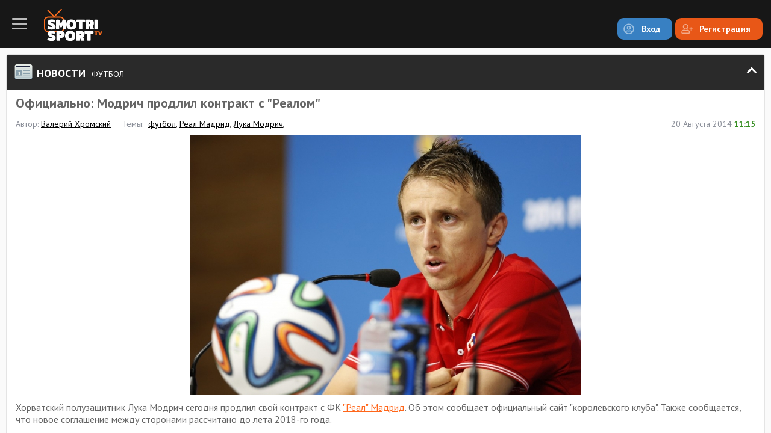

--- FILE ---
content_type: text/html; charset=UTF-8
request_url: https://m.smotrisport.tv/news/football/17252-ofitsialno-modrich-prodlil-kontrakt-s-ryealom.html
body_size: 6692
content:
<!DOCTYPE html>
<html lang="en">
    <head>
        <meta charset="utf-8">
        <title>Официально: Модрич продлил контракт с "Реалом" | ScoreSport.Live </title>
        <meta name="description" content="&#x0425;&#x043E;&#x0440;&#x0432;&#x0430;&#x0442;&#x0441;&#x043A;&#x0438;&#x0439;&#x20;&#x043F;&#x043E;&#x043B;&#x0443;&#x0437;&#x0430;&#x0449;&#x0438;&#x0442;&#x043D;&#x0438;&#x043A;&#x20;&#x041B;&#x0443;&#x043A;&#x0430;&#x20;&#x041C;&#x043E;&#x0434;&#x0440;&#x0438;&#x0447;&#x20;&#x0441;&#x0435;&#x0433;&#x043E;&#x0434;&#x043D;&#x044F;&#x20;&#x043F;&#x0440;&#x043E;&#x0434;&#x043B;&#x0438;&#x043B;&#x20;&#x0441;&#x0432;&#x043E;&#x0439;&#x20;&#x043A;&#x043E;&#x043D;&#x0442;&#x0440;&#x0430;&#x043A;&#x0442;&#x20;&#x0441;&#x20;&#x0424;&#x041A;&#x20;&quot;&#x0420;&#x0435;&#x0430;&#x043B;&quot;&#x20;&#x041C;&#x0430;&#x0434;&#x0440;&#x0438;&#x0434;.&#x20;&#x041E;&#x0431;&#x20;&#x044D;&#x0442;&#x043E;&#x043C;&#x20;&#x0441;&#x043E;&#x043E;&#x0431;&#x0449;&#x0430;&#x0435;&#x0442;&#x20;&#x043E;&#x0444;&#x0438;&#x0446;&#x0438;&#x0430;&#x043B;&#x044C;&#x043D;&#x044B;&#x0439;&#x20;&#x0441;&#x0430;&#x0439;&#x0442;&#x20;&quot;&#x043A;&#x043E;&#x0440;&#x043E;&#x043B;&#x0435;&#x0432;&#x0441;&#x043A;&#x043E;&#x0433;&#x043E;&#x20;&#x043A;&#x043B;&#x0443;&#x0431;&#x0430;&quot;.&#x20;&#x0422;&#x0430;&#x043A;&#x0436;&#x0435;&#x20;&#x0441;&#x043E;&#x043E;&#x0431;&#x0449;&#x0430;&#x0435;&#x0442;&#x0441;&#x044F;,&#x20;&#x0447;&#x0442;&#x043E;&#x20;&#x043D;&#x043E;&#x0432;&#x043E;&#x0435;&#x20;&#x0441;&#x043E;&#x0433;&#x043B;&#x0430;&#x0448;&#x0435;&#x043D;&#x0438;&#x0435;&#x20;&#x043C;&#x0435;&#x0436;&#x0434;&#x0443;&#x20;&#x0441;&#x0442;&#x043E;&#x0440;&#x043E;&#x043D;&#x0430;&#x043C;&#x0438;&#x20;&#x0440;&#x0430;&#x0441;&#x0441;&#x0447;&#x0438;&#x0442;&#x0430;&#x043D;&#x043E;&#x20;&#x0434;&#x043E;&#x20;&#x043B;&#x0435;&#x0442;&#x0430;&#x20;2018-&#x0433;&#x043E;&#x20;&#x0433;&#x043E;&#x0434;&#x0430;.&#x0D;&#x0A;&#x0D;&#x0A;&#x041D;&#x0430;&#x0441;&#x0442;&#x0430;&#x0432;&#x043D;&#x0438;&#x043A;&#x20;&#x043C;&#x0430;&#x0434;&#x0440;&#x0438;&#x0434;&#x0441;&#x043A;&#x043E;&#x0433;&#x043E;&#x20;&#x043A;&#x043B;&#x0443;&#x0431;&#x0430;&#x20;&#x041A;&#x0430;&#x0440;&#x043B;&#x043E;&#x20;&#x0410;&#x043D;&#x0447;&#x0435;&#x043B;&#x043E;&#x0442;&#x0442;&#x0438;&#x20;&#x0434;&#x043E;&#x0432;&#x043E;&#x043B;&#x0435;&#x043D;&#x20;&#x0442;&#x0435;&#x043C;,&#x20;&#x0447;&#x0442;&#x043E;&#x20;&#x041C;&#x043E;&#x0434;&#x0440;&#x0438;&#x0447;&#x20;&#x043E;&#x0441;&#x0442;&#x0430;&#x043D;&#x0435;&#x0442;&#x0441;&#x044F;&#x20;&#x0432;&#x20;&#x043A;&#x043E;&#x043C;&#x0430;&#x043D;&#x0434;&#x0435;.">
<meta name="keywords" content="&#x0444;&#x0443;&#x0442;&#x0431;&#x043E;&#x043B;,&#x20;&#x041B;&#x0443;&#x043A;&#x0430;&#x20;&#x041C;&#x043E;&#x0434;&#x0440;&#x0438;&#x0447;,&#x20;&#x0420;&#x0435;&#x0430;&#x043B;&#x20;&#x041C;&#x0430;&#x0434;&#x0440;&#x0438;&#x0434;">
<meta name="viewport" content="width&#x3D;480,&#x20;user-scalable&#x3D;no">
<meta http-equiv="X-UA-Compatible" content="IE&#x3D;edge">        <!-- Le styles -->
        <link href="&#x2F;css&#x2F;style-dark.css&#x3F;random&#x3D;2" media="screen" rel="stylesheet" type="text&#x2F;css">
<link href="&#x2F;favicon.ico" rel="shortcut&#x20;icon" type="image&#x2F;vnd.microsoft.icon">        <!-- Scripts -->
        <script type="text&#x2F;javascript" src="&#x2F;js&#x2F;jquery-2.1.3.min.js"></script>
<script type="text&#x2F;javascript" src="&#x2F;js&#x2F;jquery-ui.min.js"></script>
<script type="text&#x2F;javascript" src="&#x2F;js&#x2F;jquery.cookie.js"></script>
<script type="text&#x2F;javascript" src="&#x2F;js&#x2F;select2.full.min.js"></script>
<script type="text&#x2F;javascript" src="&#x2F;js&#x2F;custom.js"></script>        <link rel="canonical" href="https://smotrisport.tv/news/football/17252-ofitsialno-modrich-prodlil-kontrakt-s-ryealohtml">
        <script>
            (function(i,s,o,g,r,a,m){i['GoogleAnalyticsObject']=r;i[r]=i[r]||function(){
                    (i[r].q=i[r].q||[]).push(arguments)},i[r].l=1*new Date();a=s.createElement(o),
                m=s.getElementsByTagName(o)[0];a.async=1;a.src=g;m.parentNode.insertBefore(a,m)
            })(window,document,'script','https://www.google-analytics.com/analytics.js','ga');

            ga('create', 'UA-34390437-2', 'auto');
            ga('send', 'pageview');
            (function() {
                if("HC_LOAD_INIT" in window)return;
                HC_LOAD_INIT = true;
                var lang = (navigator.language || navigator.systemLanguage || navigator.userLanguage ||  "en").substr(0, 2).toLowerCase();
                var hcc = document.createElement("script"); hcc.type = "text/javascript"; hcc.async = true;
                hcc.src = ("https:" == document.location.protocol ? "https" : "http")+"://w.hypercomments.com/widget/hc/12756/"+lang+"/widget.js";
                var s = document.getElementsByTagName("script")[0];
                s.parentNode.insertBefore(hcc, s.nextSibling);
            })();
        </script>


    </head>
    <body ng-app="myApp" >
    <!-- END ADVERTSERVE CODE -->
    <!-- END ADVERTSERVE CODE -->
        <div class="mainNav_back"></div>
        <header class="header clear">
    <div class="navIco fl"><span></span></div>
    <a href="/" class="logo fl"><img src="/img/logo-dark.png" alt="SportScore" width="97" /></a>
        <div class="topButs fr clear">
		<a href="/user/login/" class="but but-auth fl blue">Вход</a>
        <a href="/user/reg/" class="but but-reg fl red">Регистрация</a>
    </div>

    </header>

        <div class="mainNav_con">
            <ul class="mainNav_ul">
                <li ><a href="/" class="link ico1">Главная</a></li>
                <li ><a href="/event/" class="link ico2">Трансляции</a></li>
                <li ><a href="/video/all/" class="link ico3">Видео-архив</a></li>
                <li class="active"><a href="/news/" class="link ico4">Новости</a></li>
                <li ><a href="/livescore/" class="link ico5">Результаты-Live</a></li>
                <li><a href="https://777score.ru/" target="_blank" class="link ico7">LiveScore</a></li>

            </ul>
        </div>
        <div class="contentWrapper">
            <div class="innerCon">
				<section class="section">
    <div class="sectionName open">
        <div class="ico ico5"></div>
        <h4 class="name">Новости&nbsp;&nbsp;<span class="s">Футбол</span></h4>
        <div class="arr"></div>
    </div>
    <div class="sectionBlock post">
        <h1 class="name">Официально: Модрич продлил контракт с "Реалом"</h1>
        <div class="dopInfoPost clear">
            <div class="short fl">
                <span class="n">Автор:</span><span class="p"><a href="#">Валерий Хромский</a></span>
                <span class="n">Темы:</span><span class="p">
                    <a href="/news/tag/futbol/">футбол</a>, 
<a href="/news/tag/-real-madrid/"> Реал Мадрид</a>, 
<a href="/news/tag/-luka-modrich/"> Лука Модрич</a>, 
                    </span>
            </div>
            <div class="date fr">20 Августа 2014 <span> 11:15</span></div>
        </div>
        <div class="thumb">
            <img alt="Официально: Модрич продлил контракт с 'Реалом'" src="/upload/news/52/72/image_17252_b.jpg" />
        </div>
        <p><!--[if gte mso 9]><xml>
 <o:OfficeDocumentSettings>
  <o:RelyOnVML/>
  <o:AllowPNG/>
 </o:OfficeDocumentSettings>
</xml><![endif]--></p>

<p>Хорватский полузащитник Лука Модрич сегодня продлил свой контракт с ФК <a href="http://smotrisport.tv/event/football/chyempionat-ispanii-po-footboloo/77886-ryeal-madrid-atlyetiko-smotret-online.html">&quot;Реал&quot; Мадрид</a>. Об этом сообщает официальный сайт &quot;королевского клуба&quot;. Также сообщается, что новое соглашение между сторонами рассчитано до лета 2018-го года.</p>

<p>Наставник мадридского клуба Карло Анчелотти доволен тем, что Модрич останется в команде:</p>

<blockquote>
<p>Модрич &ndash; впечатляющий игрок, который придаёт баланс нашей игре. Он заслуживает оваций на &quot;Сантьяго Бернабеу&quot;.</p>
</blockquote>

<p>Отметим, что Модрич переехал на &quot;Сантьяго Бернабеу&quot; из &quot;Тоттенхэма&quot; в августе 2012-го года. За это время хорват выиграл в составе &quot;Реала&quot; Лигу чемпионов, Кубок Испании, Суперкубок УЕФА и Суперкубок Испании.</p>

<p><!--[if gte mso 9]><xml>
 <w:WordDocument>
  <w:View>Normal</w:View>
  <w:Zoom>0</w:Zoom>
  <w:TrackMoves/>
  <w:TrackFormatting/>
  <w:PunctuationKerning/>
  <w:ValidateAgainstSchemas/>
  <w:SaveIfXMLInvalid>false</w:SaveIfXMLInvalid>
  <w:IgnoreMixedContent>false</w:IgnoreMixedContent>
  <w:AlwaysShowPlaceholderText>false</w:AlwaysShowPlaceholderText>
  <w:DoNotPromoteQF/>
  <w:LidThemeOther>RU</w:LidThemeOther>
  <w:LidThemeAsian>X-NONE</w:LidThemeAsian>
  <w:LidThemeComplexScript>X-NONE</w:LidThemeComplexScript>
  <w:Compatibility>
   <w:BreakWrappedTables/>
   <w:SnapToGridInCell/>
   <w:WrapTextWithPunct/>
   <w:UseAsianBreakRules/>
   <w:DontGrowAutofit/>
   <w:SplitPgBreakAndParaMark/>
   <w:DontVertAlignCellWithSp/>
   <w:DontBreakConstrainedForcedTables/>
   <w:DontVertAlignInTxbx/>
   <w:Word11KerningPairs/>
   <w:CachedColBalance/>
  </w:Compatibility>
  <m:mathPr>
   <m:mathFont m:val="Cambria Math"/>
   <m:brkBin m:val="before"/>
   <m:brkBinSub m:val="&#45;-"/>
   <m:smallFrac m:val="off"/>
   <m:dispDef/>
   <m:lMargin m:val="0"/>
   <m:rMargin m:val="0"/>
   <m:defJc m:val="centerGroup"/>
   <m:wrapIndent m:val="1440"/>
   <m:intLim m:val="subSup"/>
   <m:naryLim m:val="undOvr"/>
  </m:mathPr></w:WordDocument>
</xml><![endif]--><!--[if gte mso 9]><xml>
 <w:LatentStyles DefLockedState="false" DefUnhideWhenUsed="true"
  DefSemiHidden="true" DefQFormat="false" DefPriority="99"
  LatentStyleCount="267">
  <w:LsdException Locked="false" Priority="0" SemiHidden="false"
   UnhideWhenUsed="false" QFormat="true" Name="Normal"/>
  <w:LsdException Locked="false" Priority="9" SemiHidden="false"
   UnhideWhenUsed="false" QFormat="true" Name="heading 1"/>
  <w:LsdException Locked="false" Priority="9" QFormat="true" Name="heading 2"/>
  <w:LsdException Locked="false" Priority="9" QFormat="true" Name="heading 3"/>
  <w:LsdException Locked="false" Priority="9" QFormat="true" Name="heading 4"/>
  <w:LsdException Locked="false" Priority="9" QFormat="true" Name="heading 5"/>
  <w:LsdException Locked="false" Priority="9" QFormat="true" Name="heading 6"/>
  <w:LsdException Locked="false" Priority="9" QFormat="true" Name="heading 7"/>
  <w:LsdException Locked="false" Priority="9" QFormat="true" Name="heading 8"/>
  <w:LsdException Locked="false" Priority="9" QFormat="true" Name="heading 9"/>
  <w:LsdException Locked="false" Priority="39" Name="toc 1"/>
  <w:LsdException Locked="false" Priority="39" Name="toc 2"/>
  <w:LsdException Locked="false" Priority="39" Name="toc 3"/>
  <w:LsdException Locked="false" Priority="39" Name="toc 4"/>
  <w:LsdException Locked="false" Priority="39" Name="toc 5"/>
  <w:LsdException Locked="false" Priority="39" Name="toc 6"/>
  <w:LsdException Locked="false" Priority="39" Name="toc 7"/>
  <w:LsdException Locked="false" Priority="39" Name="toc 8"/>
  <w:LsdException Locked="false" Priority="39" Name="toc 9"/>
  <w:LsdException Locked="false" Priority="35" QFormat="true" Name="caption"/>
  <w:LsdException Locked="false" Priority="10" SemiHidden="false"
   UnhideWhenUsed="false" QFormat="true" Name="Title"/>
  <w:LsdException Locked="false" Priority="1" Name="Default Paragraph Font"/>
  <w:LsdException Locked="false" Priority="11" SemiHidden="false"
   UnhideWhenUsed="false" QFormat="true" Name="Subtitle"/>
  <w:LsdException Locked="false" Priority="22" SemiHidden="false"
   UnhideWhenUsed="false" QFormat="true" Name="Strong"/>
  <w:LsdException Locked="false" Priority="20" SemiHidden="false"
   UnhideWhenUsed="false" QFormat="true" Name="Emphasis"/>
  <w:LsdException Locked="false" Priority="59" SemiHidden="false"
   UnhideWhenUsed="false" Name="Table Grid"/>
  <w:LsdException Locked="false" UnhideWhenUsed="false" Name="Placeholder Text"/>
  <w:LsdException Locked="false" Priority="1" SemiHidden="false"
   UnhideWhenUsed="false" QFormat="true" Name="No Spacing"/>
  <w:LsdException Locked="false" Priority="60" SemiHidden="false"
   UnhideWhenUsed="false" Name="Light Shading"/>
  <w:LsdException Locked="false" Priority="61" SemiHidden="false"
   UnhideWhenUsed="false" Name="Light List"/>
  <w:LsdException Locked="false" Priority="62" SemiHidden="false"
   UnhideWhenUsed="false" Name="Light Grid"/>
  <w:LsdException Locked="false" Priority="63" SemiHidden="false"
   UnhideWhenUsed="false" Name="Medium Shading 1"/>
  <w:LsdException Locked="false" Priority="64" SemiHidden="false"
   UnhideWhenUsed="false" Name="Medium Shading 2"/>
  <w:LsdException Locked="false" Priority="65" SemiHidden="false"
   UnhideWhenUsed="false" Name="Medium List 1"/>
  <w:LsdException Locked="false" Priority="66" SemiHidden="false"
   UnhideWhenUsed="false" Name="Medium List 2"/>
  <w:LsdException Locked="false" Priority="67" SemiHidden="false"
   UnhideWhenUsed="false" Name="Medium Grid 1"/>
  <w:LsdException Locked="false" Priority="68" SemiHidden="false"
   UnhideWhenUsed="false" Name="Medium Grid 2"/>
  <w:LsdException Locked="false" Priority="69" SemiHidden="false"
   UnhideWhenUsed="false" Name="Medium Grid 3"/>
  <w:LsdException Locked="false" Priority="70" SemiHidden="false"
   UnhideWhenUsed="false" Name="Dark List"/>
  <w:LsdException Locked="false" Priority="71" SemiHidden="false"
   UnhideWhenUsed="false" Name="Colorful Shading"/>
  <w:LsdException Locked="false" Priority="72" SemiHidden="false"
   UnhideWhenUsed="false" Name="Colorful List"/>
  <w:LsdException Locked="false" Priority="73" SemiHidden="false"
   UnhideWhenUsed="false" Name="Colorful Grid"/>
  <w:LsdException Locked="false" Priority="60" SemiHidden="false"
   UnhideWhenUsed="false" Name="Light Shading Accent 1"/>
  <w:LsdException Locked="false" Priority="61" SemiHidden="false"
   UnhideWhenUsed="false" Name="Light List Accent 1"/>
  <w:LsdException Locked="false" Priority="62" SemiHidden="false"
   UnhideWhenUsed="false" Name="Light Grid Accent 1"/>
  <w:LsdException Locked="false" Priority="63" SemiHidden="false"
   UnhideWhenUsed="false" Name="Medium Shading 1 Accent 1"/>
  <w:LsdException Locked="false" Priority="64" SemiHidden="false"
   UnhideWhenUsed="false" Name="Medium Shading 2 Accent 1"/>
  <w:LsdException Locked="false" Priority="65" SemiHidden="false"
   UnhideWhenUsed="false" Name="Medium List 1 Accent 1"/>
  <w:LsdException Locked="false" UnhideWhenUsed="false" Name="Revision"/>
  <w:LsdException Locked="false" Priority="34" SemiHidden="false"
   UnhideWhenUsed="false" QFormat="true" Name="List Paragraph"/>
  <w:LsdException Locked="false" Priority="29" SemiHidden="false"
   UnhideWhenUsed="false" QFormat="true" Name="Quote"/>
  <w:LsdException Locked="false" Priority="30" SemiHidden="false"
   UnhideWhenUsed="false" QFormat="true" Name="Intense Quote"/>
  <w:LsdException Locked="false" Priority="66" SemiHidden="false"
   UnhideWhenUsed="false" Name="Medium List 2 Accent 1"/>
  <w:LsdException Locked="false" Priority="67" SemiHidden="false"
   UnhideWhenUsed="false" Name="Medium Grid 1 Accent 1"/>
  <w:LsdException Locked="false" Priority="68" SemiHidden="false"
   UnhideWhenUsed="false" Name="Medium Grid 2 Accent 1"/>
  <w:LsdException Locked="false" Priority="69" SemiHidden="false"
   UnhideWhenUsed="false" Name="Medium Grid 3 Accent 1"/>
  <w:LsdException Locked="false" Priority="70" SemiHidden="false"
   UnhideWhenUsed="false" Name="Dark List Accent 1"/>
  <w:LsdException Locked="false" Priority="71" SemiHidden="false"
   UnhideWhenUsed="false" Name="Colorful Shading Accent 1"/>
  <w:LsdException Locked="false" Priority="72" SemiHidden="false"
   UnhideWhenUsed="false" Name="Colorful List Accent 1"/>
  <w:LsdException Locked="false" Priority="73" SemiHidden="false"
   UnhideWhenUsed="false" Name="Colorful Grid Accent 1"/>
  <w:LsdException Locked="false" Priority="60" SemiHidden="false"
   UnhideWhenUsed="false" Name="Light Shading Accent 2"/>
  <w:LsdException Locked="false" Priority="61" SemiHidden="false"
   UnhideWhenUsed="false" Name="Light List Accent 2"/>
  <w:LsdException Locked="false" Priority="62" SemiHidden="false"
   UnhideWhenUsed="false" Name="Light Grid Accent 2"/>
  <w:LsdException Locked="false" Priority="63" SemiHidden="false"
   UnhideWhenUsed="false" Name="Medium Shading 1 Accent 2"/>
  <w:LsdException Locked="false" Priority="64" SemiHidden="false"
   UnhideWhenUsed="false" Name="Medium Shading 2 Accent 2"/>
  <w:LsdException Locked="false" Priority="65" SemiHidden="false"
   UnhideWhenUsed="false" Name="Medium List 1 Accent 2"/>
  <w:LsdException Locked="false" Priority="66" SemiHidden="false"
   UnhideWhenUsed="false" Name="Medium List 2 Accent 2"/>
  <w:LsdException Locked="false" Priority="67" SemiHidden="false"
   UnhideWhenUsed="false" Name="Medium Grid 1 Accent 2"/>
  <w:LsdException Locked="false" Priority="68" SemiHidden="false"
   UnhideWhenUsed="false" Name="Medium Grid 2 Accent 2"/>
  <w:LsdException Locked="false" Priority="69" SemiHidden="false"
   UnhideWhenUsed="false" Name="Medium Grid 3 Accent 2"/>
  <w:LsdException Locked="false" Priority="70" SemiHidden="false"
   UnhideWhenUsed="false" Name="Dark List Accent 2"/>
  <w:LsdException Locked="false" Priority="71" SemiHidden="false"
   UnhideWhenUsed="false" Name="Colorful Shading Accent 2"/>
  <w:LsdException Locked="false" Priority="72" SemiHidden="false"
   UnhideWhenUsed="false" Name="Colorful List Accent 2"/>
  <w:LsdException Locked="false" Priority="73" SemiHidden="false"
   UnhideWhenUsed="false" Name="Colorful Grid Accent 2"/>
  <w:LsdException Locked="false" Priority="60" SemiHidden="false"
   UnhideWhenUsed="false" Name="Light Shading Accent 3"/>
  <w:LsdException Locked="false" Priority="61" SemiHidden="false"
   UnhideWhenUsed="false" Name="Light List Accent 3"/>
  <w:LsdException Locked="false" Priority="62" SemiHidden="false"
   UnhideWhenUsed="false" Name="Light Grid Accent 3"/>
  <w:LsdException Locked="false" Priority="63" SemiHidden="false"
   UnhideWhenUsed="false" Name="Medium Shading 1 Accent 3"/>
  <w:LsdException Locked="false" Priority="64" SemiHidden="false"
   UnhideWhenUsed="false" Name="Medium Shading 2 Accent 3"/>
  <w:LsdException Locked="false" Priority="65" SemiHidden="false"
   UnhideWhenUsed="false" Name="Medium List 1 Accent 3"/>
  <w:LsdException Locked="false" Priority="66" SemiHidden="false"
   UnhideWhenUsed="false" Name="Medium List 2 Accent 3"/>
  <w:LsdException Locked="false" Priority="67" SemiHidden="false"
   UnhideWhenUsed="false" Name="Medium Grid 1 Accent 3"/>
  <w:LsdException Locked="false" Priority="68" SemiHidden="false"
   UnhideWhenUsed="false" Name="Medium Grid 2 Accent 3"/>
  <w:LsdException Locked="false" Priority="69" SemiHidden="false"
   UnhideWhenUsed="false" Name="Medium Grid 3 Accent 3"/>
  <w:LsdException Locked="false" Priority="70" SemiHidden="false"
   UnhideWhenUsed="false" Name="Dark List Accent 3"/>
  <w:LsdException Locked="false" Priority="71" SemiHidden="false"
   UnhideWhenUsed="false" Name="Colorful Shading Accent 3"/>
  <w:LsdException Locked="false" Priority="72" SemiHidden="false"
   UnhideWhenUsed="false" Name="Colorful List Accent 3"/>
  <w:LsdException Locked="false" Priority="73" SemiHidden="false"
   UnhideWhenUsed="false" Name="Colorful Grid Accent 3"/>
  <w:LsdException Locked="false" Priority="60" SemiHidden="false"
   UnhideWhenUsed="false" Name="Light Shading Accent 4"/>
  <w:LsdException Locked="false" Priority="61" SemiHidden="false"
   UnhideWhenUsed="false" Name="Light List Accent 4"/>
  <w:LsdException Locked="false" Priority="62" SemiHidden="false"
   UnhideWhenUsed="false" Name="Light Grid Accent 4"/>
  <w:LsdException Locked="false" Priority="63" SemiHidden="false"
   UnhideWhenUsed="false" Name="Medium Shading 1 Accent 4"/>
  <w:LsdException Locked="false" Priority="64" SemiHidden="false"
   UnhideWhenUsed="false" Name="Medium Shading 2 Accent 4"/>
  <w:LsdException Locked="false" Priority="65" SemiHidden="false"
   UnhideWhenUsed="false" Name="Medium List 1 Accent 4"/>
  <w:LsdException Locked="false" Priority="66" SemiHidden="false"
   UnhideWhenUsed="false" Name="Medium List 2 Accent 4"/>
  <w:LsdException Locked="false" Priority="67" SemiHidden="false"
   UnhideWhenUsed="false" Name="Medium Grid 1 Accent 4"/>
  <w:LsdException Locked="false" Priority="68" SemiHidden="false"
   UnhideWhenUsed="false" Name="Medium Grid 2 Accent 4"/>
  <w:LsdException Locked="false" Priority="69" SemiHidden="false"
   UnhideWhenUsed="false" Name="Medium Grid 3 Accent 4"/>
  <w:LsdException Locked="false" Priority="70" SemiHidden="false"
   UnhideWhenUsed="false" Name="Dark List Accent 4"/>
  <w:LsdException Locked="false" Priority="71" SemiHidden="false"
   UnhideWhenUsed="false" Name="Colorful Shading Accent 4"/>
  <w:LsdException Locked="false" Priority="72" SemiHidden="false"
   UnhideWhenUsed="false" Name="Colorful List Accent 4"/>
  <w:LsdException Locked="false" Priority="73" SemiHidden="false"
   UnhideWhenUsed="false" Name="Colorful Grid Accent 4"/>
  <w:LsdException Locked="false" Priority="60" SemiHidden="false"
   UnhideWhenUsed="false" Name="Light Shading Accent 5"/>
  <w:LsdException Locked="false" Priority="61" SemiHidden="false"
   UnhideWhenUsed="false" Name="Light List Accent 5"/>
  <w:LsdException Locked="false" Priority="62" SemiHidden="false"
   UnhideWhenUsed="false" Name="Light Grid Accent 5"/>
  <w:LsdException Locked="false" Priority="63" SemiHidden="false"
   UnhideWhenUsed="false" Name="Medium Shading 1 Accent 5"/>
  <w:LsdException Locked="false" Priority="64" SemiHidden="false"
   UnhideWhenUsed="false" Name="Medium Shading 2 Accent 5"/>
  <w:LsdException Locked="false" Priority="65" SemiHidden="false"
   UnhideWhenUsed="false" Name="Medium List 1 Accent 5"/>
  <w:LsdException Locked="false" Priority="66" SemiHidden="false"
   UnhideWhenUsed="false" Name="Medium List 2 Accent 5"/>
  <w:LsdException Locked="false" Priority="67" SemiHidden="false"
   UnhideWhenUsed="false" Name="Medium Grid 1 Accent 5"/>
  <w:LsdException Locked="false" Priority="68" SemiHidden="false"
   UnhideWhenUsed="false" Name="Medium Grid 2 Accent 5"/>
  <w:LsdException Locked="false" Priority="69" SemiHidden="false"
   UnhideWhenUsed="false" Name="Medium Grid 3 Accent 5"/>
  <w:LsdException Locked="false" Priority="70" SemiHidden="false"
   UnhideWhenUsed="false" Name="Dark List Accent 5"/>
  <w:LsdException Locked="false" Priority="71" SemiHidden="false"
   UnhideWhenUsed="false" Name="Colorful Shading Accent 5"/>
  <w:LsdException Locked="false" Priority="72" SemiHidden="false"
   UnhideWhenUsed="false" Name="Colorful List Accent 5"/>
  <w:LsdException Locked="false" Priority="73" SemiHidden="false"
   UnhideWhenUsed="false" Name="Colorful Grid Accent 5"/>
  <w:LsdException Locked="false" Priority="60" SemiHidden="false"
   UnhideWhenUsed="false" Name="Light Shading Accent 6"/>
  <w:LsdException Locked="false" Priority="61" SemiHidden="false"
   UnhideWhenUsed="false" Name="Light List Accent 6"/>
  <w:LsdException Locked="false" Priority="62" SemiHidden="false"
   UnhideWhenUsed="false" Name="Light Grid Accent 6"/>
  <w:LsdException Locked="false" Priority="63" SemiHidden="false"
   UnhideWhenUsed="false" Name="Medium Shading 1 Accent 6"/>
  <w:LsdException Locked="false" Priority="64" SemiHidden="false"
   UnhideWhenUsed="false" Name="Medium Shading 2 Accent 6"/>
  <w:LsdException Locked="false" Priority="65" SemiHidden="false"
   UnhideWhenUsed="false" Name="Medium List 1 Accent 6"/>
  <w:LsdException Locked="false" Priority="66" SemiHidden="false"
   UnhideWhenUsed="false" Name="Medium List 2 Accent 6"/>
  <w:LsdException Locked="false" Priority="67" SemiHidden="false"
   UnhideWhenUsed="false" Name="Medium Grid 1 Accent 6"/>
  <w:LsdException Locked="false" Priority="68" SemiHidden="false"
   UnhideWhenUsed="false" Name="Medium Grid 2 Accent 6"/>
  <w:LsdException Locked="false" Priority="69" SemiHidden="false"
   UnhideWhenUsed="false" Name="Medium Grid 3 Accent 6"/>
  <w:LsdException Locked="false" Priority="70" SemiHidden="false"
   UnhideWhenUsed="false" Name="Dark List Accent 6"/>
  <w:LsdException Locked="false" Priority="71" SemiHidden="false"
   UnhideWhenUsed="false" Name="Colorful Shading Accent 6"/>
  <w:LsdException Locked="false" Priority="72" SemiHidden="false"
   UnhideWhenUsed="false" Name="Colorful List Accent 6"/>
  <w:LsdException Locked="false" Priority="73" SemiHidden="false"
   UnhideWhenUsed="false" Name="Colorful Grid Accent 6"/>
  <w:LsdException Locked="false" Priority="19" SemiHidden="false"
   UnhideWhenUsed="false" QFormat="true" Name="Subtle Emphasis"/>
  <w:LsdException Locked="false" Priority="21" SemiHidden="false"
   UnhideWhenUsed="false" QFormat="true" Name="Intense Emphasis"/>
  <w:LsdException Locked="false" Priority="31" SemiHidden="false"
   UnhideWhenUsed="false" QFormat="true" Name="Subtle Reference"/>
  <w:LsdException Locked="false" Priority="32" SemiHidden="false"
   UnhideWhenUsed="false" QFormat="true" Name="Intense Reference"/>
  <w:LsdException Locked="false" Priority="33" SemiHidden="false"
   UnhideWhenUsed="false" QFormat="true" Name="Book Title"/>
  <w:LsdException Locked="false" Priority="37" Name="Bibliography"/>
  <w:LsdException Locked="false" Priority="39" QFormat="true" Name="TOC Heading"/>
 </w:LatentStyles>
</xml><![endif]--><!--[if gte mso 10]>
<style>
 /* Style Definitions */
 table.MsoNormalTable
	{mso-style-name:"Обычная таблица";
	mso-tstyle-rowband-size:0;
	mso-tstyle-colband-size:0;
	mso-style-noshow:yes;
	mso-style-priority:99;
	mso-style-qformat:yes;
	mso-style-parent:"";
	mso-padding-alt:0cm 5.4pt 0cm 5.4pt;
	mso-para-margin-top:0cm;
	mso-para-margin-right:0cm;
	mso-para-margin-bottom:10.0pt;
	mso-para-margin-left:0cm;
	line-height:115%;
	mso-pagination:widow-orphan;
	font-size:11.0pt;
	font-family:"Calibri","sans-serif";
	mso-ascii-font-family:Calibri;
	mso-ascii-theme-font:minor-latin;
	mso-fareast-font-family:"Times New Roman";
	mso-fareast-theme-font:minor-fareast;
	mso-hansi-font-family:Calibri;
	mso-hansi-theme-font:minor-latin;
	mso-bidi-font-family:"Times New Roman";
	mso-bidi-theme-font:minor-bidi;}
</style>
<![endif]--></p>
    </div>
</section>

<section class="section">
    <div>
       
        <div class="sectionBlock">

            <div class="inBigName">Последние новости</div>
            <div class="newsSlider scrollInit withImg">
                <a class="item" href="/news/football/70555-khorvatiya-dobyla-volyevuyu-pobyedu-nad-azyerbaydzhanom.html"><span class="img"><img alt="Хорватия добыла волевую победу над Азербайджаном" src="/upload/news/55/05/image_70555_b.jpg"></span><span class="date">18:33</span><span class="name">Хорватия добыла волевую победу над Азербайджаном</span></a><a class="item" href="/news/football/70554-byelarus-krupno-proigrala-gollandii.html"><span class="img"><img alt="Беларусь крупно проиграла Голландии" src="/upload/news/54/05/image_70554_b.jpg"></span><span class="date">15:49</span><span class="name">Беларусь крупно проиграла Голландии</span></a><a class="item" href="/news/football/70553-polsha-odolyela-avstriyu-blagodarya-golu-pyentyeka.html"><span class="img"><img alt="Польша одолела Австрию благодаря голу Пентека" src="/upload/news/53/05/image_70553_b.jpg"></span><span class="date">13:04</span><span class="name">Польша одолела Австрию благодаря голу Пентека</span></a><a class="item" href="/news/football/70552-kazakhstan-razgromno-pobyedil-shotlandiyu.html"><span class="img"><img alt="Казахстан разгромно победил Шотландию" src="/upload/news/52/05/image_70552_b.jpg"></span><span class="date">10:44</span><span class="name">Казахстан разгромно победил Шотландию</span></a><a class="item" href="/news/football/70551-rossiya-potyerpyela-gostyevoye-porazhyeniye-ot-byelgii.html"><span class="img"><img alt="Россия потерпела гостевое поражение от Бельгии" src="/upload/news/51/05/image_70551_b.jpg"></span><span class="date">08:01</span><span class="name">Россия потерпела гостевое поражение от Бельгии</span></a><a class="item" href="/news/football/70550-barsyelona-opryedyelilas-s-glavnoy-transfyernoy-tsyelyu.html"><span class="img"><img alt=""Барселона" определилась с главной трансферной целью" src="/upload/news/50/05/image_70550_b.jpg"></span><span class="date">18:13</span><span class="name">"Барселона" определилась с главной трансферной целью</span></a><a class="item" href="/news/football/70549-kovachich-nye-khochyet-vozvrashchatsya-v-ryeal.html"><span class="img"><img alt="Ковачич не хочет возвращаться в "Реал"" src="/upload/news/49/05/image_70549_b.jpg"></span><span class="date">15:28</span><span class="name">Ковачич не хочет возвращаться в "Реал"</span></a><a class="item" href="/news/football/70548-falkao-mozhyet-smyenit-monako-na-atlyetiko.html"><span class="img"><img alt="Фалькао может сменить "Монако" на "Атлетико"" src="/upload/news/48/05/image_70548_b.jpg"></span><span class="date">12:52</span><span class="name">Фалькао может сменить "Монако" на "Атлетико"</span></a><a class="item" href="/news/football/70547-van-marvyeyk-naznachyen-glavnym-tryenyerom-sbornoy-oae.html"><span class="img"><img alt="Ван Марвейк назначен главным тренером сборной ОАЭ" src="/upload/news/47/05/image_70547_b.jpg"></span><span class="date">10:06</span><span class="name">Ван Марвейк назначен главным тренером сборной ОАЭ</span></a><a class="item" href="/news/football/70546-gyermaniya-raspisala-mirovuyu-s-syerbiyey.html"><span class="img"><img alt="Германия расписала мировую с Сербией" src="/upload/news/46/05/image_70546_b.jpg"></span><span class="date">06:55</span><span class="name">Германия расписала мировую с Сербией</span></a>            </div>
            <div class="butMore_con clear"><a class="but fr" href="/news/">Больше новостей</a></div>
        </div>
    </div>
</section>
                <footer class="footer">
                    
                    <ul class="footMenu">
                        <li><a href="/about.html" class="link ico1">О нас</a></li>
                        <li><a href="/vacancy.html" class="link ico2">Вакансии</a></li>
                        <li><a href="/rights.html" class="link ico3">Права<br/>пользователя</a></li>
                        <li><a href="/ads.html" class="link ico9">Размещение<br/>рекламы</a></li>
                        <li><a href="/mistakes.html" class="link ico4">Сообщить<br/>об ошибке</a></li>
                        <li><a href="/contact.html" class="link ico5">Контакты</a></li>
                        <li><a href="/sitemap.xml" class="link ico6">Карта сайта</a></li>
                        <li><a onclick="redirectMobile('https://smotrisport.tv/news/football/17252-ofitsialno-modrich-prodlil-kontrakt-s-ryealohtml')" class="link ico9">Полная версия</a></li>

                    </ul>
                    <div class="allSiteMenu_con">
                        <div class="allSiteMenu_scroll scrollInit">
                            <ul class="allSiteMenu_ul">
                                <li><a href="#" class="big ico2">Трансляции</a></li>
                                <li><a href="#">Футбол</a></li>
                                <li><a href="#">Хоккей</a></li>
                                <li><a href="#">Теннис</a></li>
                            </ul>
                            <ul class="allSiteMenu_ul">
                                <li><a href="#" class="big ico3">Видео</a></li>
                                <li><a href="#">Обзоры</a></li>
                                <li><a href="#">Передачи</a></li>
                                <li><a href="#">Новости</a></li>
                                <li><a href="#">Забавные видео</a></li>
                            </ul>
                            <ul class="allSiteMenu_ul">
                                <li><a href="#" class="big ico4">Новости</a></li>
                                <li><a href="#">Футбол</a></li>
                                <li><a href="#">Хоккей</a></li>
                                <li><a href="#">Теннис</a></li>
                                <li><a href="#">Теги</a></li>
                            </ul>
                            <ul class="allSiteMenu_ul">
                                <li><a href="#" class="big ico5">Результаты</a></li>
                                <li><a href="#">Футбол</a></li>
                                <li><a href="#">Хоккей</a></li>
                                <li><a href="#">Теннис</a></li>
                            </ul>
                            <ul class="allSiteMenu_ul">
                                <li><a href="#" class="big ico6">Букмекеры</a></li>
                                <li><a href="#">Каталог</a></li>
                                <li><a href="#">Бонусы и акции</a></li>
                                <li><a href="#">Основы ставок</a></li>
                                <li><a href="#">Стратегии</a></li>
                                <li><a href="#">Ставки 2.0</a></li>
                            </ul>
                        </div>
                    </div>
                                    </footer>
            </div>
        </div>

        <div class="goTop"></div>
    <script defer src="https://static.cloudflareinsights.com/beacon.min.js/vcd15cbe7772f49c399c6a5babf22c1241717689176015" integrity="sha512-ZpsOmlRQV6y907TI0dKBHq9Md29nnaEIPlkf84rnaERnq6zvWvPUqr2ft8M1aS28oN72PdrCzSjY4U6VaAw1EQ==" data-cf-beacon='{"version":"2024.11.0","token":"d0ebd8c9558d4a43b6db1b3314c59adb","r":1,"server_timing":{"name":{"cfCacheStatus":true,"cfEdge":true,"cfExtPri":true,"cfL4":true,"cfOrigin":true,"cfSpeedBrain":true},"location_startswith":null}}' crossorigin="anonymous"></script>
</body>
</html>


--- FILE ---
content_type: text/css
request_url: https://m.smotrisport.tv/css/style-dark.css?random=2
body_size: 15482
content:
@charset "utf-8";
@import url(https://fonts.googleapis.com/css?family=PT+Sans:400,400italic,700,700italic&subset=latin,cyrillic); /* font-family: 'PT Sans', sans-serif; */
@import url(https://fonts.googleapis.com/css?family=PT+Sans+Narrow:400,700&subset=latin,cyrillic); /* font-family: 'PT Sans Narrow', sans-serif; */
@import url(https://fonts.googleapis.com/css?family=Roboto+Condensed:400,300,300italic,400italic,700,700italic&subset=latin,cyrillic); /* font-family: 'Roboto Condensed', sans-serif; */
@import url(./jquery-ui.css);
@import url(./select2.min.css);


@font-face {
	font-family: 'LeagueGothic-Regular';
	src: url('/fonts/LeagueGothic-Regular.eot');
	src: local('League Gothic Regular'), url('/fonts/LeagueGothic-Regular.woff') format('woff'), url('/fonts/LeagueGothic-Regular.ttf') format('truetype'), url('/fonts/LeagueGothic-Regular.svg') format('svg');
	font-weight: normal;
	font-style: normal;
}


/*** CSS reset ***/
* {
    vertical-align: baseline;
	position:relative;
    font-family: inherit;
    font-style: inherit;
    font-size: 100%;
    border: none;
	outline:0;
    padding: 0;
    margin: 0;
}

/*** main styles ***/
html {
    background-color: #fafafa;
    height: 100%;
    overflow: hidden;
    width: 100%;
}
body {
	-moz-box-sizing: border-box;
	-webkit-box-sizing: border-box;
	box-sizing: border-box;
	background-color: #fafafa;
  color: #4d4d4d;
  cursor: default;
  font-family: "PT Sans",sans-serif;
  font-size: 15px;
  line-height: 1.25;
  margin: 0 auto;
  height: 100%;
  overflow: hidden;
  padding-top: 80px;
  width: 100%;
	min-width: 480px;
}
a{
	-webkit-touch-callout: none;
    -webkit-user-select: none;
    -khtml-user-select: none;
    -moz-user-select: none;
    -ms-user-select: none;
    user-select: none;

	text-decoration:none;
	color: #ff661a;
}
a::selection {background-color: rgba(0, 0, 0, 0);}
a::-moz-selection {background-color: rgba(0, 0, 0, 0);}
a::-webkit-selection {background-color: rgba(0, 0, 0, 0);}
*:before, *:after{
	content:'';
}
ul, ol{
	list-style: none outside none;
}
h1, h2, h3, h4, h5, h6{
	font-weight:400;
	margin: 0;
}
table {
    border-collapse: collapse;
    width: 100%;
}
p{
	margin:10px 0;
}
abbr {
    border-bottom: 1px dashed #FF0000;
    cursor: help;
    font-weight: 700;
}
.fl {float: left;display:block;}
.fr {float: right;display:block;}
.t100{
	-webkit-transition:all 100ms linear;
	-moz-transition:all 100ms linear;
	-ms-transition:all 100ms linear;
	-o-transition:all 100ms linear;
	transition:all 100ms linear;
}
.t200{
	-webkit-transition:all 200ms linear;
	-moz-transition:all 200ms linear;
	-ms-transition:all 200ms linear;
	-o-transition:all 200ms linear;
	transition:all 200ms linear;
}
.t300{
	-webkit-transition:all 300ms linear;
	-moz-transition:all 300ms linear;
	-ms-transition:all 300ms linear;
	-o-transition:all 300ms linear;
	transition:all 300ms linear;
}
.t400{
	-webkit-transition:all 400ms linear;
	-moz-transition:all 400ms linear;
	-ms-transition:all 400ms linear;
	-o-transition:all 400ms linear;
	transition:all 400ms linear;
}
.clear:before, .clear:after  {
    clear: both;
    display: block;
}
table tr, table th, table td, table tbody, table thead {
    position: static;
}
table:before, table:after,
table tr:before, table tr:after,
table td:before, table td:after,
table th:before, table th:after{
  display: none;
}
.table{border-collapse: collapse;display: table;width: 100%;}
.row{display:table-row;}
.cell{display:table-cell;vertical-align:top;}
::-webkit-input-placeholder		{opacity:0.5;}
::-moz-placeholder          	{opacity:0.5;}
:-moz-placeholder         		{opacity:0.5;}
:-ms-input-placeholder    		{opacity:0.5;}


/*========== Styles ==========*/

.header {
	background-color: #171717;
	left: 0;
	position: absolute;
	right: 0;
	top: 0;
	height: 80px;
}

.header .logo {
	margin-left: 8px;
	margin-top: 15px;
}
.logo > img {
    display: block;
}
.navIco {
	background-position: 0 50%;
	background-repeat: no-repeat;
	height: 80px;
	width: 65px;
	margin: 0;
	position: relative;
}

.navIco span {
	display: block;
	width: 25px;
	height: 3px;
	margin: 38px auto;
	background-color: #bababa;
	border-radius: 1px;
	position: relative;
	-webkit-transition: .2s linear;
	-o-transition: .2s linear;
	transition: .2s linear;
}

.navIco span:before, .navIco span:after {
	position: absolute;
	height: 3px;
	background-color: #bababa;
	border-radius: 1px;
	width: 25px;
	left: 0;
	-webkit-transition: .2s linear;
	-o-transition: .2s linear;
	transition: .2s linear;
}

.navIco.active span {
	background-color: #ff661a;
}

.navIco span:before {
	margin-bottom: 5px;
	bottom: 100%;
}

.navIco.active span:before {
	background-color: #ff661a;
}

.navIco span:after {
	top: 100%;
	margin-top: 5px;
}

.navIco.active span:after {
	background-color: #ff661a;
}

.navIco:focus,.navIco:active{
	background-color: rgba(255,255,255,0.1);
}
.navIco.active {
    background-position: -15px 50%;
}
.mainNav_con {
	background-color: #1e1e1e;
	background-position: 100% 0;
	bottom: 0;
	left: 0;
	overflow: hidden;
	position: absolute;
	top: 80px;
	z-index: 10;
	width: 250px;
	-webkit-transform: translateX(-100%);
	-ms-transform: translateX(-100%);
	transform: translateX(-100%);
	-webkit-transition: .2s linear;
	-o-transition: .2s linear;
	transition: .2s linear;
}
.mainNav_con.open {
	-webkit-transform: translateX(0);
	-ms-transform: translateX(0);
	transform: translateX(0);
}
.mainNav_back {
    background-color: rgba(0, 0, 0, 0.2);
    bottom: 0;
    left: 0;
    position: absolute;
    right: 0;
    top: 0;
    z-index: 10;
	display:none;
}
.mainNav_ul {
    bottom: 0;
    overflow: auto;
    position: absolute;
    right: 0;
    top: 0;
    width: 250px;
	z-index: 10;
}
.mainNav_ul .link {
	background-position: 20px 50%;
	background-repeat: no-repeat;
	color: #ffffff;
	display: block;
	font-size: 14px;
	font-weight: 700;
	height: 60px;
	line-height: 60px;
	overflow: hidden;
	padding-left: 65px;
	padding-right: 10px;
	white-space: nowrap;
	background-size: 27px auto;
	text-transform: uppercase;
}
.mainNav_ul li:first-child{margin-top:20px;}
.mainNav_ul li:last-child{margin-bottom:20px;}
.mainNav_ul .link.ico1{background-image:url(/img/m1.png);}
.mainNav_ul .link.ico2{background-image:url(/img/m2.png);}
.mainNav_ul .link.ico3{background-image:url(/img/m3.png);}
.mainNav_ul .link.ico4{background-image:url(/img/m4.png);}
.mainNav_ul .link.ico5{background-image:url(/img/m5.png);}
.mainNav_ul .link.ico6{background-image:url(/img/m6.png);}
.mainNav_ul .link.ico7{background-image:url(/img/m8.png);}

.mainNav_ul li:not(.active) .link.ico1{background-image:url(/img/m1b.png);}
.mainNav_ul li:not(.active) .link.ico2{background-image:url(/img/m2b.png);}
.mainNav_ul li:not(.active) .link.ico3{background-image:url(/img/m3b.png);}
.mainNav_ul li:not(.active) .link.ico4{background-image:url(/img/m4b.png);}
.mainNav_ul li:not(.active) .link.ico5{background-image:url(/img/m5b.png);}
.mainNav_ul li:not(.active) .link.ico6{background-image:url(/img/m6b.png);}
.mainNav_ul li:not(.active) .link.ico7{background-image:url(/img/m8b.png);}

body.portrait .mainNav_ul .link {
    background-position: 24px 50%;
    background-size: 38px auto;
    font-size: 17px;
    height: 70px;
    line-height: 70px;
}

.topButs {
    padding-right: 14px;
    padding-top: 30px;
}
.topButs .but {
	border-radius: 10px;
	color: #ffffff;
	font-size: 14px;
	font-weight: 700;
	height: 36px;
	line-height: 36px;
	margin-left: 5px;
	padding: 0 20px 0 40px;
	white-space: nowrap;
}
.topButs .profBut {
    max-width: 150px;
    overflow: hidden;
    text-overflow: ellipsis;
    white-space: nowrap;
}

.topButs .but-reg {
	background-image: url(/img/reg.png);
	background-repeat: no-repeat;
	background-position: 10px 50%;
}
.topButs .but-auth {
	background-image: url(/img/auth.png);
	background-repeat: no-repeat;
	background-position: 10px 50%;
}

.h-user {
	padding-right: 25px;
	position: relative;
	z-index: 2;
	height: 100%;
	display: table;
}

.h-user-top {
	height: 100%;
	display: table;
}

.h-user-top:active .h-user-name {
	text-decoration: underline;
}

.h-user-cel,
.h-user-icon {
	vertical-align: middle;
	display: table-cell;
}

.h-user-name {
	font-size: 20px;
	color: #fff;
	font-weight: 700;
}

.h-user-avatar {
	width: 24px;
	height: 24px;
	border-radius: 50%;
	background-image: url(../img/avatar-stub.png);
	background-position: center;
	display: block;
	background-repeat: no-repeat;
	margin-left: 12px;
	-webkit-background-size: cover;
	background-size: cover;
}

.h-user-dd {
	position: absolute;
	top: 100%;
	width: 250px;
	background-color: #29354d;
	background-image: url(/img/bg1.png);
	right: 0;
	opacity: 0;
	visibility: hidden;
	-webkit-transform: scale(.8);
	-ms-transform: scale(.8);
	transform: scale(.8);
	-webkit-transition: .2s linear;
	-o-transition: .2s linear;
	transition: .2s linear;
}

.h-user.active .h-user-dd {
	opacity: 1;
	visibility: visible;
	-webkit-transform: scale(1);
	-ms-transform: scale(1);
	transform: scale(1);
}

.h-user-item {
	color: #fff;
	-webkit-transition: color .2s linear;
	-o-transition: color .2s linear;
	transition: color .2s linear;
	position: relative;
}

.h-user-item:after,
.h-user-item:before {
	position: absolute;
	right: 33px;
	left: 15px;
	height: 1px;
	bottom: 0;
	background: #3d4b64;
}

.h-user-item:before {
	bottom: 1px;
	background: #202530;
}

.h-user-item:active {
	text-decoration: underline;
}

.h-user-link {
	display: block;
	font-size: 20px;
	color: inherit;
	padding: 12px 17px 13px;
}

.but.red{
	background-color: #e85717;
}
.but.red:active,.but.red:focus{
	background-color: #e23500;
}
.but.blue{
	background-color: #3880c2;
}
.but.blue:active,.but.blue:focus{
	background-color: #4090da;
}

.contentWrapper {
	height: 100%;
	overflow: auto;
	width: 100%;
	padding-top: 10px;
	
	-moz-box-sizing: border-box;
	-webkit-box-sizing: border-box;
	box-sizing: border-box;
}
.contentWrapper .innerCon {
	padding: 0 10px;
}
.section {
	background-color: #ffffff;
	border: 1px solid #e4e4e4;
	margin-bottom: 10px;
	border-radius: 4px;
}
.section.notbg {
	background-color: transparent;
	border: none;
}
.section.notName{
	min-height:58px;
}
.sectionName {
	border-radius: 3px 3px 0 0;
	height: 58px;
	padding-left: 50px;
	padding-right: 68px;
	z-index: 1;
	background-color: #2a2a2a;
}
.sectionName:not(.open) {
	border-radius: 3px;
}
.sectionName.min {
    padding-right: 15px;
}
.section.notName .sectionName {
    border-bottom: medium none;
    height: 0;
}
.sectionName.notIco {
    padding-left: 15px;
}
.sectionName > .ballBig {
    font-size: 0;
    height: 20px;
    left: 24px;
    line-height: 20px;
    margin-top: -10px;
    position: absolute;
    text-align: center;
    top: 50%;
    width: 20px;
}
.sectionName > .ballBig > img {
    display: inline-block;
    max-height: 100%;
    max-width: 100%;
    vertical-align: middle;
}
.sectionName > .name {
	color: #fff;
	font-size: 18px;
	font-weight: 700;
	line-height: 62px;
	overflow: hidden;
	text-overflow: ellipsis;
	text-transform: uppercase;
	white-space: nowrap;
	height: 58px;
}
.sectionName > .name > .s {
    font-size: 14px;
    font-weight: 400;
}
.sectionName > .arr {
	border-top: 3px solid #fff;
	border-left: 3px solid #fff;
	height: 9px;
	position: absolute;
	right: 15px;
	top: 50%;
	width: 9px;
	margin-top: -4px;
	
	-moz-transform: rotate(-135deg);
	-webkit-transform: rotate(-135deg);
	-o-transform: rotate(-135deg);
	-ms-transform: rotate(-135deg);
	transform: rotate(-135deg);
}
.sectionName.open > .arr{
	margin-top: -6px;
	
	-moz-transform: rotate(45deg);
	-webkit-transform: rotate(45deg);
	-o-transform: rotate(45deg);
	-ms-transform: rotate(45deg);
	transform: rotate(45deg);
}
.sectionName > .ico {
    background-position: 100% 50%;
    background-repeat: no-repeat;
    height: 58px;
    left: 0;
    position: absolute;
    top: 0;
    width: 43px;
	background-size:30px auto;
}
.sectionName > .ico.ico1{background-image: url("/img/m1.png");}
.sectionName > .ico.ico2{background-image: url("/img/m2.png");}
.sectionName > .ico.ico3{background-image: url("/img/m3.png");}
.sectionName > .ico.ico4{background-image: url("/img/m5.png");}
.sectionName > .ico.ico5{background-image: url("/img/m4.png");}
.sectionName > .ico.ico6{background-image: url("/img/m7.png");background-size:28px auto;}
.sectionName > .ico.ico7{background-image: url("/img/about1.png");}
.sectionName > .ico.ico8{background-image: url("/img/about2.png");}
.sectionName > .ico.ico9{background-image: url("/img/about3.png");}

.seoTxt {
    padding: 10px 15px;
}
.seoTxt h1, .seoTxt h2, .seoTxt h3, .seoTxt h4, .seoTxt h5, .seoTxt h6 {
    font-size: 20px;
    font-weight: 700;
    margin: 0 0 5px;
}
.seoTxt p {
    margin: 0 0 15px;
}
.seoTxt i {
    font-style:italic;
}
.seoTxt ul, .seoTxt ol {
    padding: 0 0 10px 20px;
}
.seoTxt ul li, .seoTxt ol li {
    padding: 5px 0;
}
.seoTxt ul li:before, .seoTxt ol li:before {
    background-color: #1153a0;
    border-radius: 50%;
    display: block;
    height: 7px;
    left: -14px;
    position: absolute;
    top: 11px;
    width: 7px;
}
.seoTxt a {
    text-decoration: underline;
}

.footMenu {
	font-size: 0;
	padding: 30px 0 30px;
	text-align: center;
	border-top: 1px solid #d6d6d6;
	margin-top: 30px;
}
.footMenu > li {
    display: inline-block;
    vertical-align: top;
}
.footMenu .link {
    background-position: 50% 0;
    background-repeat: no-repeat;
    color: #9b9b9b;
    display: block;
    font-size: 13px;
    height: 50px;
    line-height: 14px;
    padding-top: 35px;
    width: 95px;
}
.footMenu .link.ico1{background-image: url("/img/f1.png");}
.footMenu .link.ico2{background-image: url("/img/f2.png");}
.footMenu .link.ico3{background-image: url("/img/f3.png");}
.footMenu .link.ico4{background-image: url("/img/f4.png");}
.footMenu .link.ico5{background-image: url("/img/f5.png");}
.footMenu .link.ico6{background-image: url("/img/f6.png");}
.footMenu .link.ico7{background-image: url("/img/f7.png");}
.footMenu .link.ico8{background-image: url("/img/f8.png");}
.footMenu .link.ico9{background-image: url("/img/f9.png");}

.allSiteMenu_con {
	background-color: #171717;
	margin: 0 -10px;
}
.allSiteMenu_name {
    color: #8391aa;
    font-family: PT Sans Narrow;
    font-size: 19px;
    font-weight: 700;
    height: 50px;
    line-height: 50px;
    padding: 0 15px;
    text-transform: uppercase;
    white-space: nowrap;
}
.allSiteMenu_scroll {
	overflow-x: auto;
	overflow-y: hidden;
	white-space: nowrap;
	padding: 30px 10px 20px;
	font-size: 0;
}
.allSiteMenu_ul {
	display: inline-block;
	padding: 0 10px;
	vertical-align: top;
	min-width: 90px;
}
.allSiteMenu_ul:last-child {
	padding-right: 20px;
}
.allSiteMenu_ul a {
	color: rgba(255,255,255,0.54);
	display: block;
	font-size: 14px;
	padding: 8px 0;
}
.allSiteMenu_ul a.big {
	color: #ffffff;
	font-size: 14px;
	font-weight: 700;
	padding: 40px 0 10px;
	text-transform: uppercase;
}
.allSiteMenu_ul a.big:before {
	background-position: 50% 100%;
	background-repeat: no-repeat;
	display: block;
	height: 30px;
	left: 0;
	position: absolute;
	top: 3px;
	width: 28px;
	background-size: 100% auto;
}
.allSiteMenu_ul a.big.ico1:before{background-image: url("/img/m1.png");}
.allSiteMenu_ul a.big.ico2:before{background-image: url("/img/m2.png");}
.allSiteMenu_ul a.big.ico3:before{background-image: url("/img/m3.png");}
.allSiteMenu_ul a.big.ico4:before{background-image: url("/img/m4.png");}
.allSiteMenu_ul a.big.ico5:before{background-image: url("/img/m5.png");}
.allSiteMenu_ul a.big.ico6:before{background-image: url("/img/m6.png");}

.copyrights {
    color: #11405a;
    font-size: 12px;
    padding: 8px 15px;
    text-align: right;
}

.sportSlider_con {
    background-color: #fbfbfb;
    border-bottom: 1px solid #cad3da;
    overflow-x: auto;
    overflow-y: hidden;
    white-space: nowrap;
	font-size: 0;
}
.sportSlider_con .slide {
    color: #8b8f99;
    display: inline-block;
    font-size: 17px;
    text-align: center;
    vertical-align: top;
    min-width: 90px;
}
.sportSlider_con .slide + .slide{border-left: 1px solid #cad3da;}
.sportSlider_con .slide.active{
	background-color: #efefef;
}
.sportSlider_con .slide .img {
    display: block;
    font-size: 0;
    height: 60px;
    margin: 0 auto;
    width: 41px;
}
.sportSlider_con .slide .img > img {
    display: inline-block;
    vertical-align: middle;
}
.sportSlider_con .slide .name {
    display: block;
    line-height: 18px;
    padding: 0 5px 5px;
}

.goTop {
	background-color: #ff661a;
	background-image: url("/img/arr.png");
	background-position: 50% 50%;
	background-repeat: no-repeat;
	border-radius: 10px;
	bottom: 10px;
	display: none;
	height: 40px;
	position: absolute;
	right: 20px;
	width: 40px;
	z-index: 5;
}

.transSlider_scroll {
    font-size: 0;
    overflow-x: auto;
    overflow-y: hidden;
    white-space: nowrap;
}
.transSlider_con .slide {
    display: inline-block;
	vertical-align: top;
    height: 150px;
    width: 100%;
	color: #2b384f;
	background-color: #f1f1f1;

	-moz-box-sizing: border-box;
	-webkit-box-sizing: border-box;
	box-sizing: border-box;
}
body.portrait .transSlider_con .slide{width:50%;}
.transSlider_con .slide .teams {
    display: block;
}
.transSlider_con .slide .teams .name {
    -moz-box-sizing: border-box;
	-webkit-box-sizing: border-box;
	box-sizing: border-box;

    font-weight: 700;
    height: 80px;
    line-height: 65px;
    padding-top: 15px;
    width: 50%;
	white-space: normal;
}
.transSlider_con .slide .teams .name:first-child {
    padding-left: 10px;
    padding-right: 80px;
    text-align: right;
}
.transSlider_con .slide .teams .name:last-child {
    padding-left: 80px;
    padding-right: 10px;
    text-align: left;
}
.transSlider_con .slide .teams.oneTeam .name {
  padding-left: 100px;
  width: 100%;
}
.transSlider_con .slide .teams .name > span {
  display: inline-block;
  font-size: 18px;
  line-height: 18px;
  max-height: 54px;
  overflow: hidden;
  padding: 2px 0;
  vertical-align: middle;
}
.transSlider_con .slide .teams .img {
	background-color: rgba(255,255,255,0.5);
	border: 5px solid rgba(255,255,255,0.5);
	border-radius: 50%;
	display: block;
	height: 55px;
	line-height: 55px;
	overflow: hidden;
	position: absolute;
	text-align: center;
	width: 55px;
	top: 15px;
}
.transSlider_con .slide .teams .img:nth-child(2){
	left: 50%;
	margin-left:-67px;
}
.transSlider_con .slide .teams .img:nth-last-child(2){
	right: 50%;
	margin-right:-67px;
}
.transSlider_con .slide .teams.oneTeam .img {
  left: 25px;
  margin-right: 0;
  right: auto;
}
.transSlider_con .slide .teams .img > img {
    border-radius: 50%;
    display: inline-block;
    height: 51px;
    vertical-align: middle;
    width: 51px;
}
.transSlider_con .slide .dop {
    display: block;
    font-size: 16px;
    font-weight: 700;
    padding: 10px 10px 0;
    text-align: center;
}
.transSlider_con .slide .dop > span{display:block;}
.transSlider_con .slide .dop .liga .ball {
    margin-right: 5px;
    margin-top: 1px;
}
.transSlider_con .slide .dop .date{color:#8b8f99;}
.transSlider_con .slide .dop .date.liveDate {
    font-size: 14px;
    font-weight: 700;
    margin-top: 5px;
}
.transSlider_con .slide .dop .date .time{color:#358e20;}
.transSlider_con .slide .dop .date .live{
	border-radius: 2px;
    color: #ffffff;
    display: inline-block;
    font-size: 15px;
    height: 21px;
    line-height: 21px;
    margin-left: 6px;
    text-align: center;
    text-transform: uppercase;
    width: 50px;

	background: #ff5b00;
	background: -moz-linear-gradient(top,  #ff5b00 0%, #b10a00 100%);
	background: -webkit-gradient(linear, left top, left bottom, color-stop(0%,#ff5b00), color-stop(100%,#b10a00));
	background: -webkit-linear-gradient(top,  #ff5b00 0%,#b10a00 100%);
	background: -o-linear-gradient(top,  #ff5b00 0%,#b10a00 100%);
	background: -ms-linear-gradient(top,  #ff5b00 0%,#b10a00 100%);
	background: linear-gradient(to bottom,  #ff5b00 0%,#b10a00 100%);
	filter: progid:DXImageTransform.Microsoft.gradient( startColorstr='#ff5b00', endColorstr='#b10a00',GradientType=0 );
}

.ball {
    background-image: url("/img/icon_balls.png");
    background-repeat: no-repeat;
	background-position: 0 -166px;
    display: inline-block;
    height: 18px;
    vertical-align: top;
    width: 14px;
}
.ball.football {background-position: 0 1px;}
.ball.basketball {background-position: 0 -65px;}
.ball.tennis {background-position: 0 -32px;}
.ball.valleyball {background-position: 0 -102px;}
.ball.hockey {background-position: 0 -133px;}
.ball.golf {background-position: 0 -316px;}
.ball.chess {background-position: 0 -277px;}
.ball.boxing-mma {background-position: 0 -238px;}
.ball.rugby {background-position: 0 -352px;}
.ball.velosport {background-position: 0 -389px;}
.ball.nastolnyi-tennis {background-position: 0 -423px;}
.ball.badminton {background-position: 0 -460px;}
.ball.handball {background-position: 0 -495px;}
.ball.baseball {background-position: 0 -529px;}
.ball.auto-moto {background-position: 0 -561px;}
.ball.other {background-position: 0 -166px;}

.ballBig {
    background-position: 50% 50%;
    background-repeat: no-repeat;
	background-size: contain;
}
.ballBig.all {background-image: url("/img/sport/b0.png");}
.ballBig.football {background-image: url("/img/sport/b1.png");}
.ballBig.basketball {background-image: url("/img/sport/b2.png");}
.ballBig.tennis {background-image: url("/img/sport/b4.png");}
.ballBig.valleyball {background-image: url("/img/sport/b5.png");}
.ballBig.hockey {background-image: url("/img/sport/b3.png");}
.ballBig.golf {background-image: url("/img/sport/b6.png");}
.ballBig.chess {background-image: url("/img/sport/b7.png");}
.ballBig.boxing-mma {background-image: url("/img/sport/b8.png");}
.ballBig.rugby {background-image: url("/img/sport/b9.png");}
.ballBig.velosport {background-image: url("/img/sport/b10.png");}
.ballBig.nastolnyi-tennis {background-image: url("/img/sport/b11.png");}
.ballBig.badminton {background-image: url("/img/sport/b12.png");}
.ballBig.handball {background-image: url("/img/sport/b13.png");}
.ballBig.baseball {background-image: url("/img/sport/b14.png");}
.ballBig.auto-moto {background-image: url("/img/sport/b15.png");}
.ballBig.other {background-image: url("/img/sport/b_.png");}
.ballBig.dot {background-image: url("/img/dot1.png");background-size: 23px 5px;}

.eventsList .item {
    -moz-box-sizing: border-box;
	-webkit-box-sizing: border-box;
	box-sizing: border-box;

    height: 80px;
    width: 100%;
}
.eventsList.borderBot {
    border-bottom: 1px solid #d5d7dc;
}
.eventsList .item + .item{border-top:1px solid #d5d7dc;}
body.portrait .eventsList .item{width:50%;}
body.portrait .eventsList .item:nth-child(2){border-top:none;}
body.portrait .eventsList .item:nth-child(2n-1){border-right:1px solid #d5d7dc;}
.eventsList .item .top {
	color: #8b8f99;
	display: flex;
	min-height: 20px;
	line-height: 1;
	padding: 10px 10px 0;
	align-items: center;
	justify-content: space-between;
}
.eventsList .item .top:before, .eventsList .item .top:after {
	display: none;
}
.eventsList .item .top .liga {
	white-space: nowrap;
	text-overflow: ellipsis;
	overflow: hidden;
	float: none !important;
	min-width: 10px;
}
body.portrait .eventsList.bigTime .item .top .liga {
  width: 62%;
}
.eventsList .item .top .time {
	text-align: right;
	float: none;
	min-width: 10px;
}
body.portrait .eventsList.bigTime .item .top .time {
    width: 38%;
}
.eventsList .item .top .time > span{
	color: #4e8e57;
	font-weight:700;
}
.eventsList .item .top .time > span .sep {
    background-color: #8b8f99;
    display: inline-block;
    height: 13px;
    margin: 3px 6px 0;
    vertical-align: top;
    width: 1px;
}
.eventsList .item .top .liga > img {
    border: 1px solid #d5d7dc;
    border-radius: 50%;
    display: inline-block;
    height: 18px;
    margin-right: 5px;
    vertical-align: top;
    width: 18px;
	overflow: hidden;
}
.eventsList .item .con {
    display: block;
    height: 45px;
    padding-left: 10px;
    padding-right: 100px;
}
.eventsList .item  .teams {
    display: block;
}
.eventsList .item  .teams .name {
    -moz-box-sizing: border-box;
	-webkit-box-sizing: border-box;
	box-sizing: border-box;

    font-weight: 700;
    height: 45px;
    line-height: 45px;
    white-space: normal;
    width: 50%;
	color:#2f384f;
	font-size: 0;
}
.eventsList .item  .teams .name:first-child {
    padding-right: 50px;
    text-align: right;
}
.eventsList .item  .teams .name:last-child {
    padding-left: 50px;
    text-align: left;
}
.eventsList .item .teams .name.one {
    padding: 0;
    text-align: left;
    width: 100%;
}
.eventsList .item  .teams .name > span {
    display: inline-block;
    font-size: 18px;
    line-height: 1;
    vertical-align: middle;
}
.eventsList .item .teams .img {
    border: 2px solid #d5d7dc;
    border-radius: 50%;
    display: block;
    height: 36px;
    line-height: 36px;
    overflow: hidden;
    position: absolute;
    text-align: center;
    top: 2px;
    width: 36px;
	font-size: 0;
}
.eventsList .item .teams .img:nth-child(2) {
    left: 50%;
    margin-left: -41px;
}
.eventsList .item .teams .img:nth-last-child(2) {
    margin-right: -41px;
    right: 50%;
}
.eventsList .item .teams .img > img {
    border-radius: 50%;
    display: inline-block;
    height: 34px;
    vertical-align: middle;
    width: 34px;
}
.eventsList .item .con .live {
	border-radius: 2px;
	bottom: 12px;
	color: #ffffff;
	display: block;
	font-size: 10px;
	height: 18px;
	line-height: 18px;
	position: absolute;
	right: 38px;
	text-align: center;
	text-transform: uppercase;
	width: 34px;
	font-weight: 700;
	background-color: #e23500;
}
.eventsList .item .con .ball {
    bottom: 12px;
    display: block;
    position: absolute;
    right: 18px;
}

.butMore_con {
    border-top: 1px solid #d5d7dc;
    padding: 10px 15px;

	-moz-box-sizing: border-box;
	-webkit-box-sizing: border-box;
	box-sizing: border-box;
}
.eventsList .butMore_con {
    width: 100%;
}
.butMore_con.nonBorder {
    border-top:none;
}
.butMore_con.borderBot {
    border-top:none;
	border-bottom: 1px solid #d5d7dc;
}
.butMore_con.borderBoth {
	border-bottom: 1px solid #d5d7dc;
}
.butMore_con .but {
	background-color: #3880c2;
	border-radius: 8px;
	color: #fff;
	font-weight: 700;
	height: 32px;
	line-height: 32px;
	padding: 0 18px;
	white-space: nowrap;
	font-size: 14px;
}
.butMore_con .but.blueGrad{
	background-color: #3880c2;
}

.selectDopButs {
    font-size: 0;
    white-space: nowrap;
}
.sectionName .selectDopButs {
	position: absolute;
	right: 42px;
	top: 14px;
}
.selectDopButs .but {
	border-radius: 8px;
	color: #fff;
	display: inline-block;
	font-size: 14px;
	font-weight: 700;
	height: 32px;
	line-height: 32px;
	padding: 0 15px;
	vertical-align: top;
	margin: 0 3px 0 2px;
}
.selectDopButs .but:after,
.selectDopButs .but:first-child:before {
	pointer-events: none;
	display: block;
	position: absolute;
	border-right: 1px solid rgba(255,255,255,0.2);
	height: 20px;
	top: 50%;
	margin-top: -10px;
	right: -3px;
}
.selectDopButs .but:first-child:before{
	right:auto;
	left:-3px;
}
.selectDopButs .but.active {
    background-color: #e85717;
}
.selectDopButs .but .ball {
    margin-right: 5px;
    margin-top: 7px;
	margin-left: -5px;
}

.videoList .item {
	-moz-box-sizing: border-box;
	-webkit-box-sizing: border-box;
	box-sizing: border-box;

    border-bottom: 1px solid #cad3da;
    padding: 10px 15px 10px 142px;
    width: 100%;
	height: 88px;
}
.videoList.notTxtDop .item {
    padding-left: 92px;
}
.videoList .item .back {
    border: 1px solid #c7ccd0;
    display: block;
    height: 65px;
    left: 15px;
    position: absolute;
    top: 10px;
    width: 115px;
}
.videoList.notTxtDop .item .back {
    width: 65px;
}
.videoList .item .back > img {
    display: block;
    height: 100%;
    width: 100%;
}
.videoList .item .con {
    display: block;
}
.videoList .item .con .date {
    color: #8b8f99;
    display: block;
    font-size: 15px;
    line-height: 18px;
}
body.portrait .videoList .item.bigSecond .con .date{display:none;}
.videoList .item .con .date .time {
    color: #418e20;
}
.videoList .item .con .ball {
    margin-right: 5px;
    margin-top: -1px;
}
.videoList .item .con .name {
    color: #2f384f;
    display: block;
    font-size: 18px;
    font-weight: 700;
    line-height: 26px;
    overflow: hidden;
    text-overflow: ellipsis;
    white-space: nowrap;
	margin-top: 5px;
}
.videoList.notTxt .item .con .name {
    height: 40px;
    line-height: 20px;
    white-space: normal;
}
.videoList.notTxtDop .item .con .name {
    height: 60px;
	margin-top: 0;
}
.videoList .item .con .txt {
    color: #2f384f;
    display: block;
    font-size: 15px;
    line-height: 18px;
    overflow: hidden;
    text-overflow: ellipsis;
    white-space: nowrap;
}
.videoList .item.big,
body.portrait .videoList .item.bigSecond {
    height: 305px;
    padding-left: 15px;
}
.videoList .item.big .back,
body.portrait .videoList .item.bigSecond .back {
    -moz-box-sizing: border-box;
	-webkit-box-sizing: border-box;
	box-sizing: border-box;

    height: 100%;
    left: auto;
    position: relative;
    top: auto;
    width: 100%;
}
.videoList .item.big .con,
body.portrait .videoList .item.bigSecond .con {
    background-color: rgba(0, 0, 0, 0.7);
    bottom: 10px;
    left: 15px;
    padding: 10px 10px 10px 50px;
    position: absolute;
    right: 15px;
}
.videoList .item.big .con .name, .videoList .item.big .con .txt,
body.portrait .videoList .item.bigSecond .con .name, body.portrait .videoList .item.bigSecond .con .txt {
    color: #ffffff;
}
.videoList .item.big .con .img,
body.portrait .videoList .item.bigSecond .con .img {
    display: block;
    font-size: 0;
    height: 30px;
    left: 10px;
    position: absolute;
    text-align: center;
    top: 25px;
    width: 24px;
}
.videoList .item.big .con .img > img {
    display: inline-block;
    max-height: 30px;
    vertical-align: middle;
    width: auto;
}
.videoList .item.big .back .play,
body.portrait .videoList .item.bigSecond .back .play {
    background-color: rgba(255, 255, 255, 0.5);
    border-radius: 50%;
    display: block;
    height: 76px;
    left: 50%;
    margin-left: -38px;
    margin-top: -38px;
    position: absolute;
    top: 110px;
    width: 76px;
}
.videoList .item.big .back .play:before,
body.portrait .videoList .item.bigSecond .back .play:before {
    border-color: transparent transparent transparent #000000;
    border-style: solid;
    border-width: 15px 0 15px 25px;
    display: block;
    height: 0;
    margin-left: 30px;
    margin-top: 23px;
    width: 0;
}
.videoList .item.port {
    display: none;
}
body.portrait .videoList .item{width:50%;}
body.portrait .videoList .item.port {display: block;}
body.portrait .videoList .item:nth-child(2n-1){border-right: 1px solid #cad3da;}
body.portrait .videoList .item.big, body.portrait .videoList .item.bigSecond{height:270px;}
body.portrait .videoList .item.big .back .play, body.portrait .videoList .item.bigSecond .back .play{top:95px;}

.inBigName {
    color: #ff661a;
    font-family: PT Sans Narrow;
    font-size: 18px;
    font-weight: 700;
    padding: 10px 15px;
    text-transform: uppercase;
}
.butMore_con .inBigName {
    padding: 7px 0;
}

.videoSlider_con {
    background-color: #eee;
    overflow-x: auto;
    overflow-y: hidden;
    white-space: nowrap;
	font-size: 0;
}
.videoSlider_con .item {
    display: inline-block;
    padding: 15px 10px;
    vertical-align: top;
	width: 115px;
}
.videoSlider_con .item .date {
    color: #418e20;
    display: block;
    font-size: 14px;
    font-weight: 700;
}
.videoSlider_con .item .date .ball {
    margin-right: 5px;
}
.videoSlider_con .item .img {
    display: block;
    height: 80px;
    margin: 10px 0;
}
.videoSlider_con .item .img > img {
    display: block;
    height: 100%;
    width: 100%;
}
.videoSlider_con .item .name {
    color: #2f384f;
    display: block;
    font-size: 15px;
    height: 36px;
    line-height: 18px;
    overflow: hidden;
    white-space: normal;
}

.resultsList .sportName {
	-moz-box-sizing:border-box;
	-webkit-box-sizing:border-box;
	box-sizing:border-box;

	color: #ff661a;
	font-size: 17px;
	font-weight: 700;
	padding: 15px 15px 4px;
	width:100%;
}
.resultsList .sportName .ball {
    margin-right: 5px;
    margin-top: 2px;
}
.resultsList .ligaName {
	-moz-box-sizing:border-box;
	-webkit-box-sizing:border-box;
	box-sizing:border-box;

    color: #d53d00;
    font-size: 16px;
    padding: 15px 15px 4px 34px;
	width:100%;

	background: #eef1f2;
	background: -moz-linear-gradient(top,  #eef1f2 0%, #ffffff 100%);
	background: -webkit-gradient(linear, left top, left bottom, color-stop(0%,#eef1f2), color-stop(100%,#ffffff));
	background: -webkit-linear-gradient(top,  #eef1f2 0%,#ffffff 100%);
	background: -o-linear-gradient(top,  #eef1f2 0%,#ffffff 100%);
	background: -ms-linear-gradient(top,  #eef1f2 0%,#ffffff 100%);
	background: linear-gradient(to bottom,  #eef1f2 0%,#ffffff 100%);
	filter: progid:DXImageTransform.Microsoft.gradient( startColorstr='#eef1f2', endColorstr='#ffffff',GradientType=0 );
}
.resultsList > * + * {
    border-top: 1px solid #e6ebf0;
}
.resultsList > div:not(.sportName) {
    float: left;
    width: 100%;
}
.resultsList > div:not(.sportName):before, .resultsList > div:not(.sportName):after {
	clear: both;
	display: block;
}
.resultsList .item {
	-moz-box-sizing:border-box;
	-webkit-box-sizing:border-box;
	box-sizing:border-box;

	width:100%;
    display: block;
    height: 58px;
    padding: 10px 140px 10px 15px;
	border-top: 1px solid #e6ebf0;
}
.resultsList .item .time {
    color: #4e8e57;
    display: block;
    font-weight: 700;
    line-height: 20px;
    margin-top: -10px;
    position: absolute;
    right: 15px;
    text-align: right;
    top: 50%;
    width: 45px;
	white-space:nowrap;
}
.resultsList .item .teams {
    display: block;
}
.resultsList .item .teams .name {
    -moz-box-sizing: border-box;
	-webkit-box-sizing: border-box;
	box-sizing: border-box;

    color: #2b384f;
    font-size: 0;
    font-weight: 700;
    height: 38px;
    line-height: 38px;
    white-space: normal;
    width: 50%;
}
.resultsList .item .teams .name:first-child {
    padding-right: 45px;
    text-align: right;
}
.resultsList .item .teams .name:last-child {
    padding-left: 45px;
    text-align: left;
}
.resultsList .item .teams .name > span {
    display: inline-block;
    font-size: 18px;
    line-height: 18px;
    vertical-align: middle;
	max-height:36px;
	overflow:hidden;
}
.resultsList .item .teams .score {
	background-color: #2b384f;
    border-radius: 3px;
    color: #ffffff;
    display: block;
    font-size: 20px;
    font-weight: 700;
    height: 38px;
    line-height: 38px;
    min-width: 27px;
    overflow: hidden;
    padding: 0 2px;
    position: absolute;
    text-align: center;
    top: 0;
}
.resultsList .item .teams .score:nth-child(2) {
    margin-right: 5px;
    right: 50%;
}
.resultsList .item .teams .score:nth-last-child(2) {
	left: 50%;
    margin-left: 5px;
}
.resultsList .item .teams .scoreSep {
    color: transparent;
    display: block;
    height: 12px;
    left: 50%;
    line-height: 12px;
    margin-left: -2px;
    position: absolute;
    top: 14px;
    width: 4px;
}
.resultsList .item .teams .scoreSep:before, .resultsList .item .teams .scoreSep:after {
    background-color: #2b384f;
    border-radius: 2px;
    display: block;
    height: 4px;
    left: 0;
    position: absolute;
    width: 4px;
}
.resultsList .item .teams .scoreSep:before{top:0;}
.resultsList .item .teams .scoreSep:after{bottom:0;}
.resultsList .item .video {
    background-image: url("/img/tv.png");
    display: block;
    height: 24px;
    margin-top: -12px;
    position: absolute;
    right: 100px;
    top: 50%;
    width: 32px;
}
.resultsList .item .live {
    border-radius: 2px;
    color: #ffffff;
    display: block;
    font-size: 13px;
    height: 20px;
    line-height: 20px;
    margin-top: -10px;
    position: absolute;
    right: 95px;
    text-align: center;
    text-transform: uppercase;
    top: 50%;
    width: 45px;

	background: #ff5b00;
	background: -moz-linear-gradient(top,  #ff5b00 0%, #b10a00 100%);
	background: -webkit-gradient(linear, left top, left bottom, color-stop(0%,#ff5b00), color-stop(100%,#b10a00));
	background: -webkit-linear-gradient(top,  #ff5b00 0%,#b10a00 100%);
	background: -o-linear-gradient(top,  #ff5b00 0%,#b10a00 100%);
	background: -ms-linear-gradient(top,  #ff5b00 0%,#b10a00 100%);
	background: linear-gradient(to bottom,  #ff5b00 0%,#b10a00 100%);
	filter: progid:DXImageTransform.Microsoft.gradient( startColorstr='#ff5b00', endColorstr='#b10a00',GradientType=0 );
}
.resultsList .item .minutes {
    color: #7e8188;
    display: block;
    font-weight: 700;
    line-height: 20px;
    margin-top: -10px;
    position: absolute;
    right: 58px;
    text-align: right;
    top: 50%;
    white-space: nowrap;
    width: 35px;
}

.filtersLine {
	padding: 7px 15px;
	background-color: #2a2a2a;
}
.kalenBut {
	background-image: url("/img/icon_calendar_dark.png");
	background-position: 4px 50%;
	background-repeat: no-repeat;
	color: #fff;
	font-weight: 700;
	height: 34px;
	line-height: 34px;
	padding: 0 10px 0 30px;
}
.sectionName .kalenBut {
    position: absolute;
    right: 15px;
    top: 13px;
}
.sectionName .kalenBut.active:before,
.filtersLine .kalenBut.active:before {
    background-color: #ffffff;
    border-left: 1px solid #cad3da;
    border-top: 1px solid #cad3da;
    border-top-left-radius: 3px;
    bottom: -20px;
    display: block;
    height: 14px;
    left: 50%;
    margin-left: -7px;
    position: absolute;
    width: 14px;

	-moz-transform:scale(1) rotate(45deg);
	-webkit-transform:scale(1) rotate(45deg);
	-o-transform:scale(1) rotate(45deg);
	-ms-transform:scale(1) rotate(45deg);
	transform:scale(1) rotate(45deg);
}
.filtersLine .kalenBut.active:before {
    bottom: -14px;
    height: 10px;
    margin-left: -5px;
    width: 10px;
}

.newsList .item.big {
    -moz-box-sizing: border-box;
	-webkit-box-sizing: border-box;
	box-sizing: border-box;

    padding: 10px 15px;
    width: 100%;
}
.newsList .item.big .date {
    color: #8b8f99;
    display: block;
    line-height: 18px;
}
.newsList .item.big .name {
    color: #2b384f;
    display: block;
    font-size: 18px;
    font-weight: 700;
    line-height: 24px;
    margin-bottom: 5px;
    overflow: hidden;
    text-overflow: ellipsis;
    white-space: nowrap;
}
.newsList .item.big .img {
    display: block;
    height: 305px;
}
.newsList .item.big .img > img {
    display: block;
    height: 100%;
    width: 100%;
}
.newsList .item.big .back {
    background-color: #f6f6f6;
    padding: 10px;
	display: block;
}
.newsList .item.big .desc {
    display: block;
	color: #2b384f;
	height: 108px;
	line-height: 18px;
	overflow: hidden;
	margin-bottom:10px;
}
.newsList .item.big .more {
    color: #8b8f99;
    display: block;
    font-size: 14px;
    font-weight: 700;
    padding-bottom: 5px;
}
.newsList .item.lit {
    border-top: 1px solid #e6ebf0;
    box-sizing: border-box;
    padding: 5px 15px;
    width: 100%;
}
.newsList.withImg .item.lit {
    height: 97px;
    padding-bottom: 7px;
    padding-left: 140px;
    padding-top: 7px;
}
.newsList.withImg .item.lit:first-child,
body.portrait .newsList.withImg .item.lit:nth-child(2){
	border-top:none;
}
.newsList .item.lit .top {
    color: #8b8f99;
    display: block;
    line-height: 18px;
    margin-bottom: 5px;
}
.newsList .item.lit .ball {
	margin: -1px 5px 0 0;
}
.newsList .item.lit .comm {
    background-image: url("/img/comm.png");
    background-position: 0 50%;
    background-repeat: no-repeat;
    font-size: 12px;
    padding-left: 18px;
}
.newsList .item.lit .con {
    display: block;
    padding-left: 70px;
}
.newsList.withImg .item.lit .con {
    padding-left: 0;
}
.newsList .item.lit .time {
    color: #478a51;
    display: block;
    font-size: 18px;
    font-weight: 700;
    left: 0;
    position: absolute;
	line-height: 20px;
    top: 0;
}
.newsList .item.lit .name {
    color: #2b384f;
    display: block;
    font-size: 18px;
    font-weight: 700;
    height: 40px;
    line-height: 20px;
    overflow: hidden;
}
.newsList.withImg .item.lit .name {
    height: 54px;
    line-height: 18px;
}
.newsList.withImg .item.lit .date {
    color: #418e20;
    font-weight: 700;
}
.newsList.withImg .item.lit .img {
    border: 1px solid #e6ebf0;
    display: block;
    height: 80px;
    left: 15px;
    position: absolute;
    top: 7px;
    width: 115px;
}
.newsList.withImg .item.lit .img > img{
	display:block;
	width:100%;
	height:100%;
}
.newsList .item.port {display: none;}
body.portrait .newsList .item.port {display: block;}
body.portrait .newsList .item {width: 50%;}
body.portrait .newsList .item.big .img {height: 250px;}
body.portrait .newsList .item.big:first-child {border-right: 1px solid #e6ebf0;}
body.portrait .newsList .item.lit:nth-child(2n-1){border-right: 1px solid #e6ebf0;}

.dateAcordName {
	background-color: #f5f5f5;
	border-bottom: 1px solid #d5d7dc;
	height: 36px;
	padding: 7px 15px;
}
.eventsList + .dateAcord .dateAcordName {
    border-top: 1px solid #d5d7dc;
}
.dateAcordName > .name {
    color: #ff661a;
    font-size: 18px;
    font-weight: 700;
	line-height:20px;
	padding-top:16px;
}
.dateAcordName > .arr {
	border-top: 3px solid #2a2a2a;
	border-left: 3px solid #2a2a2a;
	height: 9px;
	position: absolute;
	right: 15px;
	top: 50%;
	width: 9px;
	margin-top: -4px;
	
	-moz-transform: rotate(-135deg);
	-webkit-transform: rotate(-135deg);
	-o-transform: rotate(-135deg);
	-ms-transform: rotate(-135deg);
	transform: rotate(-135deg);
}
.dateAcordName.open > .arr{
	margin-top: -6px;
	
	-moz-transform: rotate(45deg);
	-webkit-transform: rotate(45deg);
	-o-transform: rotate(45deg);
	-ms-transform: rotate(45deg);
	transform: rotate(45deg);
}
.dateAcordBlock{
	border-bottom: 1px solid #d5d7dc;
}

.loadMore {
    background-image: url("/img/arr2.png");
    background-position: 50% 50%;
    background-repeat: no-repeat;
    border-top: 1px solid #e6ebf0;
	border-bottom: 1px solid #e6ebf0;
    height: 50px;
    width: 100%;
}

.newsSlider {
    font-size: 0;
    overflow-x: auto;
    overflow-y: hidden;
    white-space: nowrap;
	background-color: #eee;
}
.newsSlider .item {
    display: inline-block;
    font-size: 15px;
    padding: 45px 10px 10px;
    vertical-align: top;
    white-space: normal;
    width: 270px;
}
.newsSlider .item + .item{
	border-left:1px solid #ffffff;
}
.newsSlider .item .date {
    background-color: #2a2a2a;
    color: #ffffff;
    display: block;
    font-weight: 700;
    height: 34px;
    left: 0;
    line-height: 34px;
    position: absolute;
    top: 0;
    padding:0 10px;
}
.newsSlider .item .name {
    color: #2b384f;
    display: block;
    height: 45px;
    line-height: 15px;
    overflow: hidden;
}

.newsSlider.withImg .item .img {
  display: block;
  height: 50px;
  left: 0;
  position: absolute;
  top: 25px;
  width: 70px;
}
.newsSlider.withImg .item .img > img {
  display: block;
  height: 100%;
  width: 100%;
}
.newsSlider.withImg .item .date {
  font-size: 14px;
  height: 24px;
  line-height: 24px;
  text-align: center;
  width: 50px;
}
.newsSlider.withImg .item {
  min-height: 55px;
  padding: 8px 10px 7px 80px;
  width: 180px;
}
.newsSlider.withImg .item .name {
  height: 60px;
}

.tablo {
	background-color: #f1f1f1;
}
.tablo.st2{
	background-color: #f1f1f1;
}
.tablo.counterOneTeam {
	padding: 5px 195px 5px 0;
}
.counterCon {
    left: 50%;
    margin-left: -120px;
    position: absolute;
    top: 10px;
    width: 240px;
}
.counterOneTeam .counterCon {
	left: auto;
	right: 0;
	width: 195px;
}
.counterCon > .name {
    color: #8391aa;
    font-size: 18px;
    font-weight: 700;
    line-height: 20px;
    margin-bottom: 8px;
    text-align: center;
}
.counterCon .numsCon {
    font-size: 0;
    text-align: center;
    white-space: nowrap;
}
.counterCon .numsCon .col {
    display: inline-block;
    vertical-align: top;
}
.counterCon .numsCon .col + .col {
    margin-left: 8px;
}
.counterCon .numsCon .col .num {
	border-bottom: 2px solid #c62d00;
	border-radius: 3px;
	box-shadow: 0 0 0 2px #fff, 0 4px 3px 0 rgba(0, 0, 0, 0.3);
	color: #ffffff;
	font-family: "Roboto Condensed",sans-serif;
	font-size: 36px;
	font-weight: 700;
	height: 58px;
	line-height: 58px;
	min-width: 41px;
	padding: 0 3px;
	background-color: #ff661a;
	box-shadow: inset 0 30px 0 0 #c82f00;
}
.counterCon .numsCon .col .num:before {
	border-bottom: 1px solid rgba(255,255,255,0.2);
	border-top: 1px solid rgba(0,0,0,0.3);
	display: block;
	height: 0;
	left: 0;
	position: absolute;
	right: 0;
	top: 50%;
}
.counterCon .numsCon .col .label {
    font-size: 15px;
    font-weight: 700;
    margin-top: 4px;
}

.tablo .teams .name {
    -moz-box-sizing: border-box;
	-webkit-box-sizing: border-box;
	box-sizing: border-box;

    font-weight: 700;
    height: 180px;
    line-height: 75px;
    padding-top: 105px;
    white-space: normal;
    width: 50%;
	font-size:0;
	text-align:center;
}
.tablo .teams .name:first-child {
    padding-left: 15px;
    padding-right: 85px;
}
.tablo .teams .name:last-child {
    padding-right: 15px;
    padding-left: 85px;
}
.tablo .teams.oneTeam .name {
    height: 120px;
    line-height: 120px;
    padding: 0 15px 0 100px;
    text-align: left;
    width: 100%;
}
.tablo.st2 .teams.oneTeam .name {
    padding-left: 132px;
}
.tablo .teams .name > span {
    display: inline-block;
    font-size: 18px;
    line-height: 18px;
    max-height: 54px;
    overflow: hidden;
    vertical-align: middle;
	padding: 2px 0;
}
.tablo .teams.oneTeam .name > span{
	max-height: 72px;
}
.tablo .teams.notTimer .name {
    height: 137px;
    line-height: 67px;
    padding: 35px 15px;
}
.tablo .teams.notTimer:not(:last-child) .name {
    height: 122px;
    padding-bottom: 20px;
}
.tablo .teams.notTimer .name:first-child {
    padding-right: 80px;
	text-align:right;
}
.tablo .teams.notTimer .name:last-child {
    padding-left: 80px;
	text-align:left;
}
.tablo .teams .img {
    background-color: #ffffff;
    border: 5px solid #b9bfc6;
    border-radius: 50%;
    display: block;
    height: 55px;
    line-height: 55px;
    overflow: hidden;
    position: absolute;
    text-align: center;
    top: 36px;
    width: 55px;
}
.tablo .teams .img:nth-child(2) {
    left: 25%;
    margin-left: -65px;
}
.tablo .teams .img:nth-last-child(2) {
    right: 25%;
    margin-right: -65px;
}
.tablo .teams.oneTeam .img {
    left: 20px;
    margin-right: 0;
    margin-top: -32px;
    right: auto;
    top: 50%;
}
.tablo.st2 .teams.oneTeam .img {
	border: medium none;
	box-shadow: 0 0 0 14px rgba(255, 255, 255, 0.3), 0 0 0 4px rgba(255, 255, 255, 0.5);
	height: 70px;
	left: 30px;
	line-height: 70px;
	margin-top: -35px;
	width: 70px;
}
.tablo .teams .img > img {
    border-radius: 50%;
    display: inline-block;
    height: 51px;
    vertical-align: middle;
    width: 51px;
}
.tablo .teams.notTimer .img:nth-child(2) {
    left: 50%;
    margin-left: -67px;
}
.tablo .teams.notTimer .img:nth-last-child(2) {
    right: 50%;
    margin-right: -67px;
}

.tablo .dopButsCon {
	padding: 0 5px 10px;
	text-align: center;
	display: flex;
	justify-content: center;
}
.tablo .dopButsCon > div {
    -moz-box-sizing: border-box;
	-webkit-box-sizing: border-box;
	box-sizing: border-box;

    padding: 0 10px;
}
.tablo .dopButsCon > div.w40{width:40%;}
.tablo .dopButsCon > div.w60{width:60%;}
.tablo .dopButsCon > div.w100{width:100%;}
.tablo .dopButsCon .but {
    border-radius: 3px;
    display: block;
    font-size: 0;
    height: 56px;
    line-height: 56px;
    text-align: center;
	color:#ffffff;
}
.tablo .dopButsCon div:first-child:last-child .but {
    display: inline-block;
    padding-left: 20px;
    padding-right: 20px;
    vertical-align: top;
}
.tablo .dopButsCon .but.blueCol{
	background-color:#04517f;
	box-shadow:0 0 0 4px rgba(4,81,127,0.2);
}
.tablo .dopButsCon .but.greenCol{
	background-color:#008000;
	box-shadow:0 0 0 4px rgba(0,128,0,0.2);
}
.tablo .dopButsCon .but > span {
    display: inline-block;
    font-size: 18px;
    font-weight: 700;
    line-height: 22px;
    vertical-align: middle;
}
.tablo .dopButsCon .but > span > span {
    display: block;
    font-weight: 400;
}
.tablo .dopButsCon .but > span > img {
    display: block;
    margin: 0 auto;
}

.post {
	padding: 10px 15px;
	font-size: 16px;
	color: rgba(35,35,35,0.7);
}
.post i {
  font-style: italic;
}
.post b, .post strong {
  font-weight: 700;
}
.post .thumb img {
    display: block;
    margin: 0 auto;
    max-width: 100%;
}
.post h1.name {
    font-size: 22px;
    font-weight: 700;
    line-height: 1.1;
    margin: 0 0 15px;
}
.post blockquote {
    background-color: #f2f2f2;
    border-left: 4px solid #cbcbcb;
    font-style: italic;
    margin: 10px 0;
    padding: 4px 10px 4px 15px;
}
.post a {
    text-decoration:underline;
}
.post .dopInfoPost {
  color: #8b8f99;
  font-size: 14px;
  margin: 0 0 10px;
}
.post .dopInfoPost .short .n {
    margin-right: 4px;
}
.post .dopInfoPost .short .p {
    color: #000000;
    margin-right: 15px;
}
.post .dopInfoPost .short .p a {
    color: #000000;
}
.post .dopInfoPost .date > span {
    color: #358e20;
    font-weight: 700;
}

.kofsBlock_head {
	height:58px;
	line-height:58px;
	padding-left:180px;

	background: #d5dbdf;
	background: -moz-linear-gradient(top,  #d5dbdf 0%, #f3f4f5 100%);
	background: -webkit-gradient(linear, left top, left bottom, color-stop(0%,#d5dbdf), color-stop(100%,#f3f4f5));
	background: -webkit-linear-gradient(top,  #d5dbdf 0%,#f3f4f5 100%);
	background: -o-linear-gradient(top,  #d5dbdf 0%,#f3f4f5 100%);
	background: -ms-linear-gradient(top,  #d5dbdf 0%,#f3f4f5 100%);
	background: linear-gradient(to bottom,  #d5dbdf 0%,#f3f4f5 100%);
	filter: progid:DXImageTransform.Microsoft.gradient( startColorstr='#d5dbdf', endColorstr='#f3f4f5',GradientType=0 );
}
.kofsBlock_line{
	height:58px;
	line-height:58px;
	border-top:1px solid #e6ebf0;
	padding-left:180px;
	display: block;
}
.kofsBlock .name {
    -moz-box-sizing: border-box;
	-webkit-box-sizing: border-box;
	box-sizing: border-box;

    font-size: 18px;
    font-weight: 700;
    height: 58px;
    left: 0;
    position: absolute;
    top: 0;
    width: 180px;
	padding-right:1px;
	box-shadow: -1px 0 0 0 #ffffff inset;
}
.kofsBlock_head .name{
	padding: 0 10px;
}
.kofsBlock .name > img {
    display: block;
    height: 100%;
    width: 100%;
}
.kofsBlock .kof {
	-moz-box-sizing: border-box;
	-webkit-box-sizing: border-box;
	box-sizing: border-box;

    border-left: 1px solid #e6ebf0;
	box-shadow: 1px 0 0 0 #ffffff inset, -1px 0 0 0 #ffffff inset;
	font-weight: 700;
    text-align: center;
    width: 33.33%;
}
.kofsBlock_head .kof {
    font-size: 18px;
}
.kofsBlock_line .kof {
    color: #1153a0;
    font-size: 21px;
}
.kofsBlock .kof.port {
  display: none;
}
body.portrait .kofsBlock .kof.port{display:block;}
body.portrait .kofsBlock .kof{width:16.66%;}

.liveLine {
    line-height: 21px;
    padding: 8px 15px;
	background-color: #2a2a2a;
}
.liveLine .live {
	border-radius: 2px;
	color: #ffffff;
	display: inline-block;
	font-size: 15px;
	height: 21px;
	line-height: 21px;
	margin-right: 10px;
	text-align: center;
	text-transform: uppercase;
	width: 50px;
	background-color: #e23500;
	font-weight: 700;
}
.liveLine .date{color: #8b8f99;}
.liveLine .date > span {
    color: #418e20;
    font-weight: 700;
}
.breadcrumbs {
	font-size: 18px;
	font-weight: 700;
	line-height: 26px;
	overflow: hidden;
	padding: 10px 15px;
	text-overflow: ellipsis;
	white-space: nowrap;
	background-color: #2a2a2a;
}
.breadcrumbs .link {
	color: #ff7531;
	font-size: 14px;
}
.breadcrumbs .sep {
	background-color: #878787;
	display: inline-block;
	height: 16px;
	margin: 7px 5px 0;
	vertical-align: top;
	width: 1px;
}

.sectionBlock.commBlock {
    padding: 5px 15px;
}

.videoTypeSetCon {
    border-bottom: 1px solid #cad3da;
    margin-bottom: -1px;
    padding: 10px 15px;
}
.videoTypeSetCon .but {
    color: #8391aa;
    font-size: 18px;
    font-weight: 700;
    line-height: 36px;
}
.videoTypeSetCon .sep {
    background-color: #9ca7bb;
    height: 15px;
    margin: 12px 10px 0;
    width: 1px;
}

select.select{opacity:0;}
.select2.select2-container  {
    width:auto !important;
}
.videoTypeSetCon .select2.select2-container {
    display: block;
    float: left;
}
.select2-container--default .select2-selection--single.chanelSelec_container {
    border-color: #1a6eb9;
    height: 36px;

	background: #0093db;
	background: -moz-linear-gradient(top,  #0093db 0%, #025296 49%, #025296 79%, #0071b8 100%);
	background: -webkit-gradient(linear, left top, left bottom, color-stop(0%,#0093db), color-stop(49%,#025296), color-stop(79%,#025296), color-stop(100%,#0071b8));
	background: -webkit-linear-gradient(top,  #0093db 0%,#025296 49%,#025296 79%,#0071b8 100%);
	background: -o-linear-gradient(top,  #0093db 0%,#025296 49%,#025296 79%,#0071b8 100%);
	background: -ms-linear-gradient(top,  #0093db 0%,#025296 49%,#025296 79%,#0071b8 100%);
	background: linear-gradient(to bottom,  #0093db 0%,#025296 49%,#025296 79%,#0071b8 100%);
	filter: progid:DXImageTransform.Microsoft.gradient( startColorstr='#0093db', endColorstr='#0071b8',GradientType=0 );
}
.select2-container--default .select2-selection--single.chanelSelec_container .select2-selection__rendered {
    color: #ffffff;
    font-size: 15px;
    line-height: 34px;
    padding-left: 15px;
    padding-right: 45px;
	min-width: 60px;
	font-weight: 700;
}
.select2-container--default .select2-selection--single.chanelSelec_container .select2-selection__arrow {
    background-image: url("/img/arr3.png");
    background-position: 0 15px;
    background-repeat: no-repeat;
    height: 34px;
    right: 0;
    top: 0;
    width: 35px;
}
.select2-container--default.select2-container--open .select2-selection--single.chanelSelec_container .select2-selection__arrow {
    background-position: -77px 15px;
}
.select2-container--default .select2-selection--single.chanelSelec_container .select2-selection__arrow b{display:none;}
.chanelSelect_dropdown .select2-results__option .ico {
    background-position: 50% 50%;
    background-repeat: no-repeat;
    background-size: cover;
    border-radius: 50%;
    display: inline-block;
    height: 20px;
    margin-right: 10px;
    vertical-align: middle;
    width: 20px;
}
.chanelSelect_dropdown .select2-results__option .ico.ru{background-image:url(/img/chanelRU.png);}
.chanelSelect_dropdown .select2-results__option .ico.ua{background-image:url(/img/chanelUA.png);}
.chanelSelect_dropdown .select2-results__option .ico.en{background-image:url(/img/chanelEN.png);}

.chanelsSlider {
    border-bottom: 1px solid #cad3da;
    border-top: 1px solid #cad3da;
    font-size: 0;
    overflow-x: auto;
    overflow-y: hidden;
    white-space: nowrap;
	background-color:#fbfbfb;
}
.chanelsSlider .but {
    color: #8b8f99;
    display: inline-block;
    font-family: Roboto Condensed;
    font-size: 24px;
    font-weight: 700;
    height: 56px;
    line-height: 56px;
    padding-left: 65px;
    padding-right: 15px;
    vertical-align: top;
}
.chanelsSlider .but + .but{
	border-left: 1px solid #cad3da;
}
.chanelsSlider .but.active{
	background-color: #e9e9e9;
	color: #d53d00;
}
.chanelsSlider .but .ico {
    background-color: #ffffff;
    background-position: 50% 50%;
    background-repeat: no-repeat;
    background-size: cover;
    border: 2px solid #b8bec6;
    border-radius: 50%;
    display: block;
    height: 40px;
    left: 9px;
    position: absolute;
    top: 7px;
    width: 40px;
}
.chanelsSlider .but .ico.ru{background-image:url(/img/chanelRU.png);}
.chanelsSlider .but .ico.ua{background-image:url(/img/chanelUA.png);}
.chanelsSlider .but .ico.en{background-image:url(/img/chanelEN.png);}

.videoCon {
    overflow: hidden;
    padding: 15px;
}
.videotut{
	overflow: hidden;
}
.videoCon iframe,
.videotut iframe {
    display: block;
    height: 250px;
    width: 100% !important;
}
.videotut iframe + iframe {
    margin-top: 10px !important;
}

.chanelProblems {
    border-bottom: 1px solid #e6ebf0;
    border-top: 1px solid #e6ebf0;
}
.chanelProblems .cell {
    padding: 15px;
    text-align: center;
}
.chanelProblems .cell .but {
    color: #8391aa;
    font-size: 16px;
    font-weight: 700;
}

.socShareButs {
    padding: 10px 15px 15px;
	text-align: center;
}
.tablo .socShareButs {
    padding-bottom: 20px;
    padding-top: 0;
}

.tablo .scoreCon {
    padding-bottom: 20px;
}
.tablo .scoreCon.st2 {
  left: 50%;
  margin-left: -80px;
  position: absolute;
  top: 36px;
  width: 160px;
}
.tablo .scoreCon .score {
	-moz-box-sizing: border-box;
	-webkit-box-sizing: border-box;
	box-sizing: border-box;
	color: #e23500;
	font-size: 67px;
	height: 80px;
	line-height: 80px;
	padding: 0 18px;
	width: 50%;
	font-weight: 700;
}
.tablo .scoreCon.hide .score{
	opacity:0;
}
.tablo .scoreCon .score:first-child{text-align:right;}
.tablo .scoreCon .score:first-child:before {
	border-left: 1px solid #cad3da;
	bottom: 0;
	display: block;
	position: absolute;
	right: 0;
	top: 0;
	width: 0;
}
.tablo .scoreCon .status {
    color: #008000;
    font-size: 18px;
    font-weight: 700;
    padding-top: 20px;
    text-align: center;
    width: 100%;
}
.tablo .scoreCon.st2 .status {
  font-size: 14px;
  line-height: 1;
}
.tablo .scoreCon .curtain {
    background-image: url("/img/curtain.png");
    background-position: 50% 0;
    background-repeat: no-repeat;
    font-size: 18px;
    font-weight: 700;
    height: 70px;
    left: 50%;
    margin-left: -100px;
    padding-top: 42px;
    position: absolute;
    text-align: center;
    top: -9px;
    width: 200px;
}

.noChanel {
    background-image: url("/img/noChanel.jpg");
    background-position: 25px 50%;
    background-repeat: no-repeat;
    margin: 0 auto;
    min-height: 160px;
	line-height: 160px;
	font-size:0;
    padding-left: 170px;
    text-align: center;
    width: 280px;
}
.noChanel .txt{
	display:inline-block;
	vertical-align:middle;
	line-height:1.2;
}
.noChanel .txt1 {
    color: #8391aa;
    font-size: 21px;
    font-weight: 700;
    margin-bottom: 15px;
}
.noChanel .txt2 {
    color: #33a0fd;
    font-size: 17px;
    font-weight: 700;
}
.noChanel .txt2 > span{font-size: 24px;}

.champsListCon{
	padding: 0 15px;
}
.champsList {
    font-size: 0;
    overflow-x: auto;
    overflow-y: hidden;
    padding: 5px 0 15px;
    white-space: nowrap;
}
.champsList .item {
    border: 1px solid #cad3da;
    border-radius: 8px;
    display: inline-block;
    height: 64px;
    line-height: 64px;
    overflow: hidden;
    text-align: center;
    vertical-align: top;
    width: 64px;
}
.champsList .item + .item {
    margin-left: 20px;
}
.champsList .item > img {
    display: inline-block;
    max-height: 100%;
    max-width: 100%;
    vertical-align: middle;
}


.fullCalendar {
    overflow: hidden;
	display: none;
}
.fullCalendar_years {
    border-bottom: 1px solid #cad3da;
    padding: 10px 0px;
}
.fullCalendar_years .link {
    color: #8b8f99;
    font-size: 19px;
    font-weight: 700;
    line-height: 35px;
    margin-right: 20px;
    padding: 0 15px;
}
.fullCalendar_years .link.active {
    color: #418e20;
	font-size: 24px;
}
.fullCalendar_months .link {
    border-color: #ccd4db;
    border-style: solid;
    border-width: 0 1px 1px 0;
    color: #ff661a;
    font-size: 19px;
    font-weight: 700;
    height: 110px;
    line-height: 110px;
    margin: -1px -1px 0 0;
    overflow: hidden;
    text-align: center;
    text-transform: uppercase;
    white-space: nowrap;
    width: 33.33%;
}
body.portrait .fullCalendar_months .link {width: 16.66%;}
.fullCalendar_more {
    border-bottom: 1px solid #ccd4db;
}
.fullCalendar_monthName {
    padding: 0 70px;
	border-bottom: 1px solid #ccd4db;
}
.fullCalendar_monthName .name {
  color: #ff661a;
  font-size: 19px;
  font-weight: 700;
  height: 50px;
  line-height: 50px;
  text-align: center;
  text-transform: uppercase;
  display:block;
}
.fullCalendar_weeks {
    background-color: #fbfbfb;
    border-bottom: 1px solid #ccd4db;
}
.fullCalendar_weeks .cen,
.fullCalendar_days .cen{
	max-width:400px;
	margin:0 auto;
}
.fullCalendar_weeks .week {
    color: #27314b;
    font-size: 21px;
    font-weight: 700;
    line-height: 34px;
    text-align: center;
    width: 14.28%;
}
.fullCalendar_weeks .week.holiday {
    color: #df6d48;
}
.fullCalendar_days {
    padding: 15px 0 0;
	z-index: 0;
}
.fullCalendar_days .day {
    color: #8b8f99;
    font-size: 24px;
    line-height: 50px;
    text-align: center;
    width: 14.28%;
}
.fullCalendar_days a.day {
    color: #ff661a;
    font-weight: 700;
}
.fullCalendar_days .day.today{text-decoration:underline;}
.fullCalendar_days .day.selected {
    color: #ffffff;
}
.fullCalendar_days .day.selected:before {
    background-color: #358e20;
    border-radius: 50%;
    display: block;
    height: 44px;
    left: 50%;
    margin: -22px 0 0 -22px;
    position: absolute;
    top: 50%;
    width: 44px;
    z-index: -1;
}
.fullCalendar_monthName .prev, .fullCalendar_monthName .next {
    background-position: 50% 50%;
    background-repeat: no-repeat;
    height: 100%;
    position: absolute;
    top: 0;
    width: 70px;
}
.fullCalendar_monthName .prev{
	left:0;
	background-image:url(/img/prev.png);
}
.fullCalendar_monthName .next{
	right:0;
	background-image:url(/img/next.png);
}

.typeSelectList {
	padding: 15px 15px 5px;
	display: flex;
	justify-content: space-between;
}
.typeSelectList.borBot {
    border-bottom: 1px solid #cad3da;
    padding: 10px 15px;
}
.typeSelectList:last-child {
    padding-bottom: 15px;
}
.typeSelectList .but {
	border-radius: 8px;
	color: #333;
	display: block;
	font-weight: 700;
	height: 32px;
	line-height: 32px;
	margin: 0 3px 0 2px;
	text-align: center;
	padding: 0 15px;
	font-size: 0;
	flex-grow: 1;
}
.typeSelectList .but:after, .typeSelectList .but:first-child:before {
	pointer-events: none;
	display: block;
	position: absolute;
	border-right: 1px solid rgba(0,0,0,0.1);
	height: 20px;
	top: 50%;
	margin-top: -10px;
	right: -3px;
}
.typeSelectList .but:first-child:before {
	right: auto;
	left: -3px;
}
.typeSelectList .but span {
	display: inline-block;
	vertical-align: middle;
	line-height: 0.8;
	font-size: 14px;
}
.typeSelectList .but.active {
    background-color: #e85717;
    color: #ffffff;
}
.typeSelectList .cell:first-child .but {
    margin-left: 0;
	border-radius:4px 0 0 4px;
}
.typeSelectList .cell:last-child .but {
	border-radius:0 4px 4px 0;
}

.pagPages {
    font-size: 0;
    overflow: hidden;
    padding: 0 15px;
    text-align: center;
    white-space: nowrap;
}
.pagPages .link {
    color: #8b8f99;
    display: inline-block;
    font-size: 20px;
    line-height: 50px;
    vertical-align: top;
    padding: 0 6px;
}
.pagPages .link.active {
    color: #ff661a;
    font-size: 26px;
    font-weight: 700;
}


.bookmakerList {
    border-top: 1px solid #cad3da;
    margin-top: 12px;
}
.bookmakerList li {
    width: 100%;

	-moz-box-sizing:border-box;
	-webkit-box-sizing:border-box;
	box-sizing:border-box;
}
.bookmakerList li + li{
	border-top:1px solid #cad3da;
}
.bookmakerList li .item {
    display: block;
    padding: 10px 190px 10px 110px;
}
.bookmakerList li .item .num {
	color: #8b8f99;
	display: block;
	font-weight: 700;
	left: 10px;
	line-height: 40px;
	position: absolute;
	text-align: center;
	top: 10px;
	width: 40px;
}
.bookmakerList li .item .num.star {
    background-image: url("/img/star.png");
    background-position: 50% 4px;
    background-repeat: no-repeat;
    background-size: 30px 30px;
    color: #ffffff;
}
.bookmakerList li .item .img {
    display: block;
    height: 40px;
    left: 55px;
    position: absolute;
    top: 10px;
    width: 40px;
}
.bookmakerList li .item .img > img {
    display: block;
    height: 100%;
    width: 100%;
}
.bookmakerList li .item .name {
    color: #2f384f;
    display: block;
    font-size: 18px;
    height: 40px;
    line-height: 40px;
    overflow: hidden;
}
.bookmakerList li .link {
    border: 1px solid #0059a4;
    border-radius: 3px;
    color: #ffffff;
    font-weight: 700;
    height: 30px;
    line-height: 30px;
    position: absolute;
    right: 10px;
    text-align: center;
    top: 50%;
    width: 75px;
	margin-top: -15px;

	background: #0091d9;
	background: -moz-linear-gradient(top,  #0091d9 0%, #0059a4 100%);
	background: -webkit-gradient(linear, left top, left bottom, color-stop(0%,#0091d9), color-stop(100%,#0059a4));
	background: -webkit-linear-gradient(top,  #0091d9 0%,#0059a4 100%);
	background: -o-linear-gradient(top,  #0091d9 0%,#0059a4 100%);
	background: -ms-linear-gradient(top,  #0091d9 0%,#0059a4 100%);
	background: linear-gradient(to bottom,  #0091d9 0%,#0059a4 100%);
	filter: progid:DXImageTransform.Microsoft.gradient( startColorstr='#0091d9', endColorstr='#0059a4',GradientType=0 );
}
.bookmakerList li .item .txt1 {
    color: #8b8f99;
    height: 20px;
    line-height: 20px;
    margin-top: -10px;
    position: absolute;
    right: 100px;
    text-align: left;
    top: 50%;
    white-space: nowrap;
    width: 80px;
}

.registrForm {
    border: 1px solid #cad3da;
    border-radius: 3px;
    display: block;
    margin: 15px auto;
    padding: 15px;
    width: 300px;
}
.registrForm .line {
    margin-bottom: 10px;
    padding-left: 35px;
}
.registrForm .dopArea{margin-bottom: 10px;}
.registrForm .dopLine {
    margin-bottom: 10px;
}
.registrForm .line:before {
    background-color: #fbfbfb;
    background-image: url("/img/icon_contacts.png");
    background-position: 0 35px;
    background-repeat: no-repeat;
    border-color: #cad3da;
    border-radius: 3px 0 0 3px;
    border-style: solid;
    border-width: 1px 0 1px 1px;
    display: block;
    height: 33px;
    left: 0;
    position: absolute;
    top: 0;
    width: 34px;
}
.registrForm .line.login:before{background-position: 8px 8px;}
.registrForm .line.mail:before{background-position: 7px -40px;}
.registrForm .line.pass:before{background-position: 7px -140px;}
.registrForm .line .input {
    background-color: #fbfbfb;
    border: 1px solid #cad3da;
    border-radius: 0 3px 3px 0;
    display: block;
    height: 35px;
    line-height: 35px;
    padding: 0 10px;
    width: 100%;

	-moz-box-sizing: border-box;
	-webkit-box-sizing: border-box;
	box-sizing: border-box;
}
.registrForm .dopArea .textarea{
	background-color: #fbfbfb;
    border: 1px solid #cad3da;
    border-radius: 3px;
    display: block;
    height: 90px;
    line-height: 18px;
    padding: 5px 10px;
    resize: none;
    width: 100%;

	-moz-box-sizing: border-box;
	-webkit-box-sizing: border-box;
	box-sizing: border-box;
}
.registrForm .buts {
    text-align: center;
}
.registrForm .buts .submit {
    border-radius: 3px;
    color: #ffffff;
    display: block;
    font-size: 18px;
    height: 35px;
    line-height: 30px;
    padding: 0;
    text-align: center;
    width: 100%;
}
.registrForm .buts .submit:disabled {
    background-color: #bababa;
    background-image: none;
    color: #f3f3f3;
}
.registrForm .buts .txt {
    color: #919191;
    padding: 10px 0;
}
.registrForm .buts .but.authBut {
    border-bottom: 1px dashed #0098ca;
    display: inline-block;
    font-size: 18px;
    vertical-align: top;
}

.dopBotLinks {
    margin: 0 auto;
    padding: 0 0 15px;
    width: 300px;
}
.dopBotLinks a {
    display: inline-block;
    font-size: 16px;
    margin: 0 0 6px;
    text-decoration: underline;
}

.sectionBlock.post h3,
.sectionBlock.post h4 {
	font-size: 20px;
	font-weight: 700;
}

.bookmakerBigList {
    margin-top: 10px;
}
.bookmakerBigList li {
    border-top: 1px solid #cad3da;
    padding: 10px 15px 10px 120px;
	min-height: 90px;
}
.bookmakerBigList li .imgLink {
    display: block;
    font-size: 0;
    height: 90px;
    left: 15px;
    line-height: 90px;
    position: absolute;
    text-align: center;
    top: 10px;
    width: 90px;
}
.bookmakerBigList li .imgLink > img {
    display: inline-block;
    max-height: 100%;
    max-width: 100%;
    vertical-align: middle;
}
.bookmakerBigList li .nameLink {
    font-size: 24px;
    font-weight: 700;
    line-height: 25px;
    margin-bottom: 10px;
	margin-top: -5px;
}
.bookmakerBigList li .dop {
    color: #8b8f99;
    font-size: 14px;
    margin-top: 5px;
}
.bookmakerBigList li .dop > span {
    color: #d53d00;
    font-weight: 700;
    margin-left: 5px;
}
.bookmakerBigList li .desc {
    line-height: 20px;
    max-height: 60px;
    overflow: hidden;
}
.bookmakerBigList li .date {
    color: #8b8f99;
	font-size: 14px;
    margin-top: 10px;
}
.bookmakerBigList li .date > span {
    color: #358e20;
    font-weight: 700;
}

.sectionBlock.bookPost {
    padding: 15px;
	border-bottom:1px solid #cad3da;
}
.sectionBlock.bookPost .topImg > img {
    display: block;
    height: auto;
    margin: 0 auto;
    max-width: 100%;
}
.sectionBlock.bookPost .topImg,
.sectionBlock.bookPost .inf1,
.sectionBlock.bookPost .regButCon {
    margin-bottom: 15px;
}
.sectionBlock.bookPost .inf1 > div + div {
    margin-left: 15px;
}
.sectionBlock.bookPost .inf1 > div {
    color: #8391aa;
    font-weight: 700;
}
.sectionBlock.bookPost .inf1 > div > span {
    color: #d53d00;
}
.sectionBlock.bookPost .regButCon .but {
    border: 1px solid #1355a3;
    border-radius: 4px;
    color: #ffffff;
    display: block;
    font-size: 20px;
    font-weight: 700;
    height: 50px;
    line-height: 50px;
    margin: 0 auto;
    text-align: center;
    width: 300px;
}

.plusMinusTable {
    margin: 0 auto 15px;
    max-width: 500px;
    width: 100%;
}
.plusMinusTable .col {
    -moz-box-sizing: border-box;
	-webkit-box-sizing: border-box;
	box-sizing: border-box;

    padding: 0 10px;
    width: 50%;
}
.plusMinusTable .col:last-child{border-left:1px solid #cad3da;}
.plusMinusTable .col .name {
    background-position: 0 50%;
    background-repeat: no-repeat;
    border-bottom: 1px solid #cad3da;
    color: #8391aa;
    font-size: 18px;
    height: 50px;
    line-height: 50px;
    margin-bottom: 5px;
    padding-left: 40px;
}
.plusMinusTable .col.minus .name {
    background-image: url("/img/a_minus.png");
}
.plusMinusTable .col.plus .name {
    background-image: url("/img/a_plus.png");
}
.plusMinusTable .col ul li {
    font-size: 14px;
    line-height: 16px;
    padding: 5px 0 5px 20px;
}
.plusMinusTable .col ul li:before {
    border-radius: 50%;
    display: block;
    height: 7px;
    left: 5px;
    position: absolute;
    top: 10px;
    width: 7px;
}
.plusMinusTable .col.minus ul li:before {background-color: #f86915;}
.plusMinusTable .col.plus ul li:before {background-color: #64d100;}

.paramsList {
    margin: 0 auto;
    max-width: 500px;
    width: 100%;
}
.paramsList li {
    -moz-box-sizing: border-box;
	-webkit-box-sizing: border-box;
	box-sizing: border-box;

    padding: 5px 10px;
    width: 50%;
}
.paramsList li:nth-child(2n) {
    clear: right;
}
.paramsList li:nth-child(2n-1) {
    clear: left;
}
.paramsList li .name {
    color: #8b8f99;
    font-weight: 700;
    width: 50%;
}
.paramsList.oneProp li .name {
    color: #000000;
    width: 100%;
}
.paramsList.noW li .name {
    margin-right: 8px;
    width: auto;
}
.paramsList li .param {
    color: #d53d00;
    font-size: 16px;
    font-weight: 700;
    width: 50%;
}
.paramsList.noW li .param {
    width: auto;
}

.mailTxt {
    background-color: #ecedf3;
    background-image: url("/img/convert.png");
    background-position: 18px 50%;
    background-repeat: no-repeat;
    color: #2f384f;
    font-weight: 700;
    margin: 10px -15px -10px;
    min-height: 45px;
    padding: 1px 10px 10px 70px;
}

.addressNames {
    margin: 0 -15px -10px;
}
.addressNames > div {
    box-shadow: 0 40px 30px -20px #e6e6e6 inset;
	padding-bottom: 10px;
}
.addressNames > div .big-name {
    background-image: url("/img/icon_cols.png");
    background-position: 0 50px;
    background-repeat: no-repeat;
    border-bottom: 1px solid #cad3da;
    border-top: 1px solid #cad3da;
    color: #2f384f;
    font-size: 18px;
    font-weight: 700;
    line-height: 24px;
    overflow: hidden;
    padding: 10px 15px 10px 50px;
    text-overflow: ellipsis;
    white-space: nowrap;
	margin-bottom: 10px;
}
.addressNames > div .big-name.ico1 {background-position: 10px 8px;}
.addressNames > div .big-name.ico2 {background-position: 10px -55px;}
.addressNames > div .big-name.ico3 {background-position: 10px -128px;}
.addressNames > div .name, .addressNames > div .position, .addressNames > div .mail {
    background-image: url("/img/icon_contacts.png");
    background-position: -25px 0;
    background-repeat: no-repeat;
    line-height: 16px;
    padding: 8px 15px 8px 50px;
}
.addressNames > div .name {
    background-position: 14px 8px;
    font-size: 16px;
    font-weight: 700;
}
.addressNames > div .mail {
    background-position: 14px -39px;
}
.map-ico {
    background-image: url("/img/icon_contacts.png");
    background-position: 0 -98px;
    background-repeat: no-repeat;
    font-weight: 700;
    padding: 4px 0 4px 30px;
}
.mapFrameCon {
    border-top: 1px solid #cad3da;
    margin: 0 -15px -10px;
}
.mapFrameCon iframe {
    display: block;
}

.fullCalendar_con .fullCalendar_more {
    display: block;
}
.fullCalendar_con > div{
	width:100%;
	padding:10px;

	-moz-box-sizing: border-box;
	-webkit-box-sizing: border-box;
	box-sizing: border-box;
}
body.portrait .fullCalendar_con > div{width:50%;}
body.portrait .fullCalendar_con > div:nth-child(2n){clear:right;}
body.portrait .fullCalendar_con > div:nth-child(2n-1){clear:left;}

.leaguesList {
    overflow: hidden;
	border-bottom:1px solid #cad3da;
}
.leaguesList > li {
    width: 50%;
}
.leaguesList > li .link {
    border-color: #cad3da;
    border-style: solid;
    border-width: 0 1px 1px 0;
    display: block;
    margin: 0 -1px -1px 0;
    padding: 10px 10px 10px 80px;
}
.leaguesList.min > li .link {
    padding: 5px 10px 5px 55px;
}
.leaguesList > li .link .img {
    display: block;
    font-size: 0;
    height: 54px;
    left: 15px;
    line-height: 54px;
    position: absolute;
    text-align: center;
    width: 54px;
	top:10px;
}
.leaguesList.min > li .link .img {
    height: 30px;
    width: 30px;
	top:5px;
	line-height: 30px;
}
.leaguesList > li .link .img > img {
    display: inline-block;
    max-height: 100%;
    max-width: 100%;
    vertical-align: middle;
}
.leaguesList > li .link .name {
    display: block;
    height: 54px;
    line-height: 54px;
	font-size: 0;
	color: #2f384f;
}
.leaguesList.min > li .link .name {
    height: 30px;
    line-height: 30px;
	color: #8b8f99;
}
.leaguesList > li .link .name > span {
    display: inline-block;
    font-size: 16px;
    line-height: 22px;
    max-height: 44px;
    overflow: hidden;
    vertical-align: middle;
}
.leaguesList.min > li .link .name > span {
    font-size: 14px;
    line-height: 15px;
    max-height: 30px;
}

.moreSportsCon {
    background-color: #efefef;
    border-bottom: 1px solid #cad3da;
	overflow: hidden;
	display:none;
}
.moreSportsCon a {
    border-color: #cad3da;
    border-style: solid;
    border-width: 0 1px 1px 0;
    color: #8b8f99;
    margin: 0 0 -1px;
    overflow: hidden;
    padding: 8px 15px;
    text-overflow: ellipsis;
    white-space: nowrap;
    width: 50%;

	-moz-box-sizing: border-box;
	-webkit-box-sizing: border-box;
	box-sizing: border-box;
}
body.portrait .moreSportsCon a {
	width: 33.33%;
}

.textMinimize.min {
	height: 250px;
	overflow: hidden;
}
.fullTextBut {
	bottom: 0;
	height: 70px;
	left: 0;
	line-height: 70px;
	position: absolute;
	right: 0;
	text-align: center;
	display:none;

	background: -moz-linear-gradient(top,  rgba(255,255,255,0) 0%, rgba(255,255,255,1) 60%, rgba(255,255,255,1) 100%);
	background: -webkit-gradient(linear, left top, left bottom, color-stop(0%,rgba(255,255,255,0)), color-stop(60%,rgba(255,255,255,1)), color-stop(100%,rgba(255,255,255,1)));
	background: -webkit-linear-gradient(top,  rgba(255,255,255,0) 0%,rgba(255,255,255,1) 60%,rgba(255,255,255,1) 100%);
	background: -o-linear-gradient(top,  rgba(255,255,255,0) 0%,rgba(255,255,255,1) 60%,rgba(255,255,255,1) 100%);
	background: -ms-linear-gradient(top,  rgba(255,255,255,0) 0%,rgba(255,255,255,1) 60%,rgba(255,255,255,1) 100%);
	background: linear-gradient(to bottom,  rgba(255,255,255,0) 0%,rgba(255,255,255,1) 60%,rgba(255,255,255,1) 100%);
	filter: progid:DXImageTransform.Microsoft.gradient( startColorstr='#00ffffff', endColorstr='#ffffff',GradientType=0 );
}
.fullTextBut > span {
    border-bottom: 1px dashed #008cd4;
    color: #008cd4;
    display: inline-block;
    font-size: 18px;
    line-height: 1;
    margin-bottom: 15px;
    vertical-align: bottom;
}



.graph-results{

    width:100%;
    margin:0 0 20px 25px;
    border-left:1px solid #e9eaee;
    padding-left:20px;
    font-family: 'Open Sans Condensed', sans-serif;
    font-size:15px;
}
.graph-results .title{
    display:block;
    color:#000;
    font-size:16px;
    padding-bottom:15px;
    font-weight:16px;
}
.graph-results .name{
    color:#2a2a2a;
    position:relative;
    margin-left:-10px;
}
.graph-results .name span{
    display:block;
    clear:both;
    right:-10px;
    padding-left:25px;
    position:relative;
}
.graph-results .name span:before{
    content:'';
    width:15px;
    height:15px;
    position:absolute;
    margin:5px 0 0 -25px;
}
.graph-results .name .name-l:before{
    background:#3266cc;
}
.graph-results .name .name-d:before{
    background:#dc3812;
}
.graph-results .name .name-r:before{
    background:#fe9900;
}
.graph-results .graph-tab{
    height:185px;
    width:100%;
    border-left:1px solid #464646;
    position:relative;
    margin-bottom:25px;
}
.graph-results .graph-bg{
    height:100%;
    width:100%;
    display:table;
    position:absolute;
}
.graph-results .diagram{
    height:100%;
    width:100%;
    position:absolute;
}
.graph-results .diagram .graph-l, .graph-results .diagram .graph-d, .graph-results .diagram .graph-r{
    height:20%;
    text-align:center;
    color:#fff;
    vertical-align:middle;
    line-height:37px;
    min-width:17px;
}
.graph-results .diagram .graph-l{
    background:#3266cc;
    margin-top:14%;
    border-bottom:1px solid #fff;
    border-top:1px solid #fff;
}
.graph-results .diagram .graph-d{
    background:#dc3812;
    border-bottom:1px solid #fff;
}
.graph-results .diagram .graph-r{
    background:#fe9900;
    border-bottom:1px solid #fff;
}
.graph-results .graph-tab .line{
    height:100%;
    display:inline-block;
    width:20%;
    box-shadow: inset -1px 0px 0px 0px #cdcdcd;
    -webkit-box-shadow: inset -1px 0px 0px 0px #cdcdcd;
    -moz-box-shadow: inset -1px 0px 0px 0px #cdcdcd;
    display:table-cell;
    position:relative;
}
.graph-results .graph-tab .line:last-child{
    width:0;
}
.graph-results .graph-tab .line span{
    display:block;
    width:30px;
    font-size:14px;
    color:#7a7a7a;
    position:absolute;
    bottom:-20px;
    margin-left:-15px;
    text-align:center;
}

.us-wrap {
	padding: 0 10px;
}

.us-container {
	border: 1px solid #cad3da;
	background: #fff;
	border-radius: 3px;
	margin: 15px 0;
	padding-left: 19px;
	padding-right: 19px;
}

.us-nav {
	background: #29354d;
	border-radius: 3px;
	margin: 15px 0;
	position: relative;
	z-index: 1;
	-webkit-transition: .2s linear;
	-o-transition: .2s linear;
	transition: .2s linear;
}

.us-nav.active {
	border-radius: 3px 3px 0 0;
}

.us-list {
	position: absolute;
	top: 100%;
	left: 0;
	right: 0;
	background: #29354d;
	padding: 0 0 10px;
	border-radius: 0 0 3px 3px;
	opacity: 0;
	visibility: hidden;
	-webkit-transform: scale(.8);
	-ms-transform: scale(.8);
	transform: scale(.8);
	-webkit-transition: .2s linear;
	-o-transition: .2s linear;
	transition: .2s linear;
}

.us-nav.active .us-list {
	opacity: 1;
	visibility: visible;
	-webkit-transform: scale(1);
	-ms-transform: scale(1);
	transform: scale(1);
}

.us-nav-item {
	font-size: 24px;
	color: #a6b4cf;
	-webkit-transition: .2s linear;
	-o-transition: .2s linear;
	transition: .2s linear;
	position: relative;
}

.us-nav-item:active {
	color: #fff;
	background: #222e46;
}

.us-nav-item.c-dd-open {
	color: #fff;
}

.us-nav-item.c-dd-open:after {
	width: 26px;
	height: 8px;
	background: url(../img/arr3.png) no-repeat;
	position: absolute;
	right: 15px;
	top: 23px;
}

.us-info {
	padding: 10px 19px 49px;
}

.us-info-head {
	font-size: 20px;
	color: #8391aa;
	border-bottom: 1px solid #8391aa;
	padding: 12px 0 15px;
	font-weight: 700;
}

.us-info-list {
	margin: 38px 0;
	font-weight: 700;
}

.us-info-section:after {
	display: block;
	clear: both;
}

.us-info-section {
	font-size: 16px;
	color: #29354d;
	margin: 20px 0;
}

.us-info-name {
	float: left;
	width: 170px;
	padding: 0 10px;
	-webkit-box-sizing: border-box;
	box-sizing: border-box;
	color: #8391aa;
}

.us-list-link {
	display: block;
	color: inherit;
	padding: 10px 25px;
}

.us-info-info {
	overflow: hidden;
}

.us-prof-btn {
	font-size: 16px;
	width: 240px;
	display: block;
	border-radius: 2px;
	color: #fff;
	background: #6a7293;
	padding: 7px 10px 8px;
	text-align: center;
	-webkit-box-sizing: border-box;
	box-sizing: border-box;
	margin-top: 30px;
	-webkit-transition: background .2s linear;
	-o-transition: background .2s linear;
	transition: background .2s linear;
}

.us-prof-btn:active {
	background-color: #495275;
}

.us-edit {
	padding-bottom: 30px;
}

.us-edit-box {
	margin: 10px 0 15px;
}

.us-prof-title {
	font-size: 20px;
	color: #8391aa;
	text-transform: uppercase;
	padding: 14px 0;
	border-bottom: 1px solid #8391aa;
}

.us-edit-list {
	margin: 27px 0;
}

.us-edit-item {
	display: table;
	width: 100%;
	margin: 9px 0;
}

.us-edit-item:before,
.us-edit-item:after {
	content: none;
}

.us-edit-cel {
	display: table-cell;
	vertical-align: top;
}

.us-edit-cel.name {
	vertical-align: middle;
	font-size: 16px;
	color: #8391aa;
	width: 165px;
	-webkit-box-sizing: border-box;
	box-sizing: border-box;
	padding: 0 9px;
	line-height: 1.1;
}

.us-inp-box {
	padding-left: 35px;
	border-radius: 3px;
	border: 1px solid #cad3da;
}

.us-inp-box:after {
	position: absolute;
	top: 0;
	bottom: 0;
	left: 34px;
	width: 1px;
	background: #cad3da;
}

.us-inp-box:before {
	position: absolute;
	left: 0;
	top: 0;
	bottom: 0;
	width: 34px;
	background-repeat: no-repeat;
}

.us-inp-box.name:before {
  background-image: url(/img/icon_contacts.png);
	background-position: center 8px;
}

.us-inp-box.pass:before {
  background-image: url(/img/icon_contacts.png);
	background-position: center -140px;
}

.us-inp-box .us-inp {
	font-size: 16px;
	color: #29354d;
	line-height: 33px;
	padding: 0 9px;
	display: block;
	border: none;
	-webkit-box-sizing: border-box;
	box-sizing: border-box;
	width: 100%;
	background: none;
	/*font-weight: 700;*/
}

.us-select-box .ui-selectmenu-button span.ui-selectmenu-text {
	line-height: 33px;
	padding: 0 15px 0 9px;
	font-family: 'PT-sans', sans-serif;
	font-size: 16px;
	color: #29354d;
	/*font-weight: 700;*/
}

.us-select-box .ui-state-default {
	background: none;
	display: block;
	border: 1px solid #cad3da;
	border-radius: 3px;
}

.us-select-box .ui-corner-top {
	border-bottom-left-radius: 0;
	border-bottom-right-radius: 0;
	border-bottom-color: transparent;
}

.us-select-box .ui-selectmenu-button span.ui-icon {
	width: 13px;
	height: 7px;
	background: url(../img/select-arr.png) no-repeat center;
	right: 10px;
	top: 50%;
	margin-top: -3px;
}

.us-select-box .ui-selectmenu-menu .ui-menu {
	background: #fff;
	border-radius: 0 0 3px 3px;
	border: 1px solid #cad3da;
}

.us-select-box .ui-menu .ui-menu-item {
	padding: 7px 8px;
	background: none;
	font-family: 'PT-sans', sans-serif;
	font-size: 16px;
	color: #29354d;
	/*font-weight: 700;*/
	border: none;
}

.us-select-box .ui-menu .ui-state-focus, .us-select-box .ui-menu .ui-state-active {
	margin: 0;
}

.us-select-box .ui-selectmenu-menu .ui-menu {
	border-top: none;
	border-color: #cad3da;
	padding: 5px 0;
}

.us-select-box .ui-menu .ui-menu-item:active {
	background: #cad3da;
}

.us-select-box.age {
	width: 61px;
}

.us-select-box.month {
	width: 103px;
}

.us-select-box.year {
	width: 84px;
}

.us-select-group:after {
	content: '';
	clear: both;
	display: block;
}

.us-select-group .us-select-box {
	float: left;
	margin-right: 5px;
}

.us-select-group .us-select-box:last-of-type {
	margin-right: 0;
}

.us-edit-btn {
	width: 170px;
	margin-top: 40px;
}

.us-sub-title {
	text-transform: none;
}

.us-sub-list {
	padding: 0 10px;
	margin: 30px 0;
}

.us-sub-item {
	margin: 20px 0;
}

.us-check-wrap {
	color: #8391aa;
	font-size: 16px;
	padding-left: 29px;
	position: relative;
	display: inline-block;
}

.us-check-wrap .us-checkbox {
	position: absolute;
	left: 0;
	top: 5px;
}

.us-active {
	width: 420px;
	height: 555px;
	margin: 20px auto;
	background: url(../img/active-bg.jpg) no-repeat center;
	border-radius: 3px;
	-webkit-box-sizing: border-box;
	box-sizing: border-box;
	padding: 0 15px;
	display: table;
}

.us-active-inner {
	display: table-cell;
	vertical-align: middle;
}

.us-active-text {
	font-size: 24px;
	color: #fff;
	font-weight: 700;
	background: rgba(12, 42, 0, 0.54);
	border-radius: 6px;
	text-align: center;
	padding: 27px 10px;
}

.us-text-error {
	color: #b90b0d;
	font-size: 14px;
	font-weight: 700;
	margin: 8px 0;
	display: block;
}

.advCatFish {
	min-width: 480px !important;
}

.lock-event {
	padding: 22px 15px 25px;
	text-align: center;
	line-height: 1;
}
.lock-event-t1 {
	color: #2a364e;
	font-weight: 700;
	font-size: 28px;
}
.lock-event-t2 {
	color: #6b6b6b;
	font-size: 20px;
	margin-top: 6px;
}
.lock-event span {
	display: inline-block;
}


.v-mes {
	border-radius: 4px;
	background-color: #fff;
	border: 1px solid #e4e4e4;
	margin: 0 0 10px;
	padding: 25px 25px 25px 135px;
	background-image: url(/img/v-mes.svg);
	background-repeat: no-repeat;
	background-position: 25px 50%;
}
.v-mes-con {
	display: flex;
	justify-content: space-between;
	border-left: 1px solid #e6ebf0;
	padding: 5px 10px 10px;
	flex-wrap: wrap;
}
.v-mes-txt {
	font-size: 14px;
	font-weight: 700;
	color: #232323;
	text-transform: uppercase;
	margin: 0 10px 10px;
	width: 100%;
	min-width: 10px;
}
.v-mes-but {
	height: 42px;
	line-height: 42px;
	margin: 0 10px;
	background-color: #ff661a;
	width: 105px;
	text-align: center;
	color: #fff;
	border-radius: 10px;
	font-size: 18px;
	font-weight: 700;
}
.v-mes-ban {
	width: 130px;
	margin: 0 10px;
}